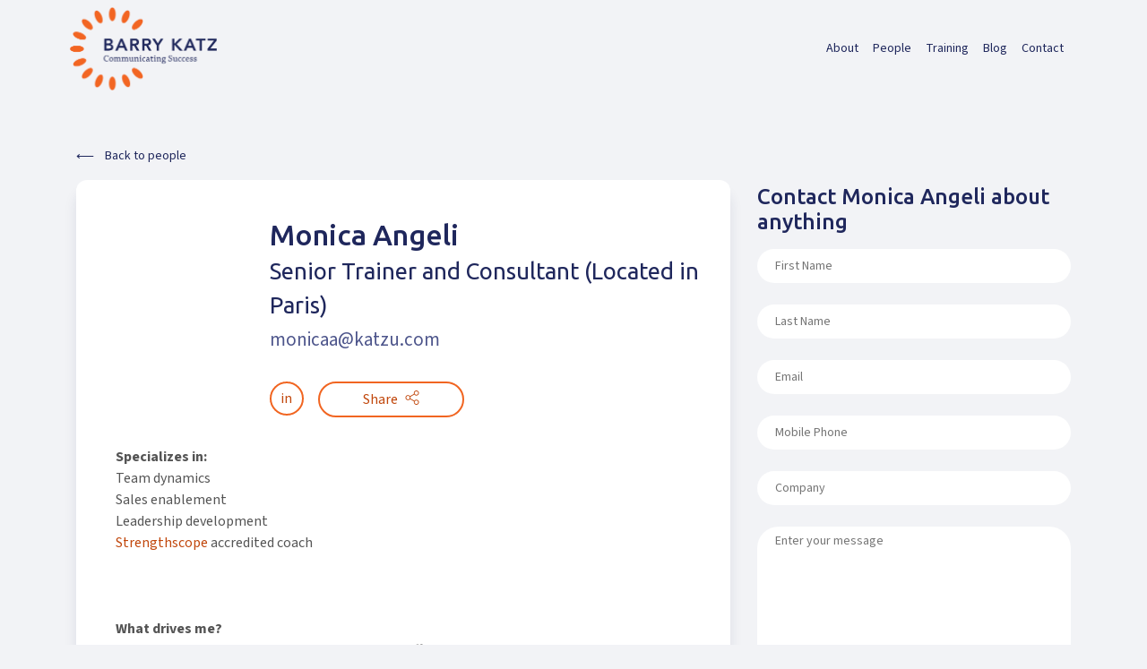

--- FILE ---
content_type: text/html; charset=UTF-8
request_url: https://katzu.com/trainers/monica-angeli/
body_size: 19752
content:
<!doctype html><html lang="en-US"><head><script data-no-optimize="1">var litespeed_docref=sessionStorage.getItem("litespeed_docref");litespeed_docref&&(Object.defineProperty(document,"referrer",{get:function(){return litespeed_docref}}),sessionStorage.removeItem("litespeed_docref"));</script> <meta charset="UTF-8"><meta name="viewport" content="width=device-width, initial-scale=1"><link rel="profile" href="https://gmpg.org/xfn/11"><style type="text/css">div[id^="wpcf7-f8583"] button.cf7mls_next {   }div[id^="wpcf7-f8583"] button.cf7mls_back {   }div[id^="wpcf7-f8019"] button.cf7mls_next {   }div[id^="wpcf7-f8019"] button.cf7mls_back {   }div[id^="wpcf7-f7295"] button.cf7mls_next {   }div[id^="wpcf7-f7295"] button.cf7mls_back {   }div[id^="wpcf7-f5177"] button.cf7mls_next {   }div[id^="wpcf7-f5177"] button.cf7mls_back {   }div[id^="wpcf7-f5166"] button.cf7mls_next {   }div[id^="wpcf7-f5166"] button.cf7mls_back {   }div[id^="wpcf7-f4910"] button.cf7mls_next {   }div[id^="wpcf7-f4910"] button.cf7mls_back {   }div[id^="wpcf7-f3495"] button.cf7mls_next {   }div[id^="wpcf7-f3495"] button.cf7mls_back {   }div[id^="wpcf7-f3144"] button.cf7mls_next {   }div[id^="wpcf7-f3144"] button.cf7mls_back {   }div[id^="wpcf7-f2190"] button.cf7mls_next {   }div[id^="wpcf7-f2190"] button.cf7mls_back {   }div[id^="wpcf7-f2108"] button.cf7mls_next {   }div[id^="wpcf7-f2108"] button.cf7mls_back {   }div[id^="wpcf7-f2096"] button.cf7mls_next {   }div[id^="wpcf7-f2096"] button.cf7mls_back {   }div[id^="wpcf7-f1533"] button.cf7mls_next {   }div[id^="wpcf7-f1533"] button.cf7mls_back {   }div[id^="wpcf7-f1414"] button.cf7mls_next {   }div[id^="wpcf7-f1414"] button.cf7mls_back {   }div[id^="wpcf7-f953"] button.cf7mls_next {   }div[id^="wpcf7-f953"] button.cf7mls_back {   }div[id^="wpcf7-f607"] button.cf7mls_next {   }div[id^="wpcf7-f607"] button.cf7mls_back {   }div[id^="wpcf7-f309"] button.cf7mls_next {   }div[id^="wpcf7-f309"] button.cf7mls_back {   }div[id^="wpcf7-f257"] button.cf7mls_next {   }div[id^="wpcf7-f257"] button.cf7mls_back {   }div[id^="wpcf7-f16"] button.cf7mls_next {   }div[id^="wpcf7-f16"] button.cf7mls_back {   }div[id^="wpcf7-f15"] button.cf7mls_next {   }div[id^="wpcf7-f15"] button.cf7mls_back {   }div[id^="wpcf7-f5"] button.cf7mls_next {   }div[id^="wpcf7-f5"] button.cf7mls_back {   }</style><meta name='robots' content='index, follow, max-image-preview:large, max-snippet:-1, max-video-preview:-1' /><title>Monica Angeli - Barry Katz</title><link rel="canonical" href="https://katzu.com/trainers/monica-angeli/" /><meta property="og:locale" content="en_US" /><meta property="og:type" content="article" /><meta property="og:title" content="Monica Angeli - Barry Katz" /><meta property="og:description" content="Specializes in:Team dynamicsSales enablement Leadership developmentStrengthscope accredited coach &nbsp;What drives me?I enjoy collaborating and communicating with different people working towards a common purpose. I love unlocking “Aha!” moments for teams and enabling them to discover a simpler and more enjoyable way of achieving their goals. I thrive on adapting and connecting to an audience or [&hellip;]" /><meta property="og:url" content="https://katzu.com/trainers/monica-angeli/" /><meta property="og:site_name" content="Barry Katz" /><meta property="article:modified_time" content="2024-03-12T12:49:58+00:00" /><meta property="og:image" content="https://katzu.com/wp-content/uploads/2023/03/monica.png" /><meta property="og:image:width" content="300" /><meta property="og:image:height" content="300" /><meta property="og:image:type" content="image/png" /><meta name="twitter:card" content="summary_large_image" /><meta name="twitter:label1" content="Est. reading time" /><meta name="twitter:data1" content="1 minute" /> <script type="application/ld+json" class="yoast-schema-graph">{"@context":"https://schema.org","@graph":[{"@type":"WebPage","@id":"https://katzu.com/trainers/monica-angeli/","url":"https://katzu.com/trainers/monica-angeli/","name":"Monica Angeli - Barry Katz","isPartOf":{"@id":"https://katzu.com/#website"},"primaryImageOfPage":{"@id":"https://katzu.com/trainers/monica-angeli/#primaryimage"},"image":{"@id":"https://katzu.com/trainers/monica-angeli/#primaryimage"},"thumbnailUrl":"https://katzu.com/wp-content/uploads/2023/03/monica.png","datePublished":"2023-03-01T10:48:55+00:00","dateModified":"2024-03-12T12:49:58+00:00","breadcrumb":{"@id":"https://katzu.com/trainers/monica-angeli/#breadcrumb"},"inLanguage":"en-US","potentialAction":[{"@type":"ReadAction","target":["https://katzu.com/trainers/monica-angeli/"]}]},{"@type":"ImageObject","inLanguage":"en-US","@id":"https://katzu.com/trainers/monica-angeli/#primaryimage","url":"https://katzu.com/wp-content/uploads/2023/03/monica.png","contentUrl":"https://katzu.com/wp-content/uploads/2023/03/monica.png","width":300,"height":300},{"@type":"BreadcrumbList","@id":"https://katzu.com/trainers/monica-angeli/#breadcrumb","itemListElement":[{"@type":"ListItem","position":1,"name":"Home","item":"https://katzu.com/"},{"@type":"ListItem","position":2,"name":"Monica Angeli"}]},{"@type":"WebSite","@id":"https://katzu.com/#website","url":"https://katzu.com/","name":"Barry Katz","description":"It&#039;s all about people.","publisher":{"@id":"https://katzu.com/#organization"},"potentialAction":[{"@type":"SearchAction","target":{"@type":"EntryPoint","urlTemplate":"https://katzu.com/?s={search_term_string}"},"query-input":{"@type":"PropertyValueSpecification","valueRequired":true,"valueName":"search_term_string"}}],"inLanguage":"en-US"},{"@type":"Organization","@id":"https://katzu.com/#organization","name":"Barry Katz","url":"https://katzu.com/","logo":{"@type":"ImageObject","inLanguage":"en-US","@id":"https://katzu.com/#/schema/logo/image/","url":"https://katzu.com/wp-content/uploads/2022/11/ktaz-logo.png","contentUrl":"https://katzu.com/wp-content/uploads/2022/11/ktaz-logo.png","width":332,"height":189,"caption":"Barry Katz"},"image":{"@id":"https://katzu.com/#/schema/logo/image/"}}]}</script> <link rel='dns-prefetch' href='//cdn.elementor.com' /><link rel='dns-prefetch' href='//code.jquery.com' /><link rel="alternate" type="application/rss+xml" title="Barry Katz &raquo; Feed" href="https://katzu.com/feed/" /><link rel="alternate" type="application/rss+xml" title="Barry Katz &raquo; Comments Feed" href="https://katzu.com/comments/feed/" /><link rel="alternate" title="oEmbed (JSON)" type="application/json+oembed" href="https://katzu.com/wp-json/oembed/1.0/embed?url=https%3A%2F%2Fkatzu.com%2Ftrainers%2Fmonica-angeli%2F" /><link rel="alternate" title="oEmbed (XML)" type="text/xml+oembed" href="https://katzu.com/wp-json/oembed/1.0/embed?url=https%3A%2F%2Fkatzu.com%2Ftrainers%2Fmonica-angeli%2F&#038;format=xml" /><style>.lazyload,
			.lazyloading {
				max-width: 100%;
			}</style><style id='wp-img-auto-sizes-contain-inline-css' type='text/css'>img:is([sizes=auto i],[sizes^="auto," i]){contain-intrinsic-size:3000px 1500px}
/*# sourceURL=wp-img-auto-sizes-contain-inline-css */</style><link data-optimized="2" rel="stylesheet" href="https://katzu.com/wp-content/litespeed/css/8f029b8bc4caf6d13c41f3df195d15c0.css?ver=481e3" /><style id='global-styles-inline-css' type='text/css'>:root{--wp--preset--aspect-ratio--square: 1;--wp--preset--aspect-ratio--4-3: 4/3;--wp--preset--aspect-ratio--3-4: 3/4;--wp--preset--aspect-ratio--3-2: 3/2;--wp--preset--aspect-ratio--2-3: 2/3;--wp--preset--aspect-ratio--16-9: 16/9;--wp--preset--aspect-ratio--9-16: 9/16;--wp--preset--color--black: #000000;--wp--preset--color--cyan-bluish-gray: #abb8c3;--wp--preset--color--white: #ffffff;--wp--preset--color--pale-pink: #f78da7;--wp--preset--color--vivid-red: #cf2e2e;--wp--preset--color--luminous-vivid-orange: #ff6900;--wp--preset--color--luminous-vivid-amber: #fcb900;--wp--preset--color--light-green-cyan: #7bdcb5;--wp--preset--color--vivid-green-cyan: #00d084;--wp--preset--color--pale-cyan-blue: #8ed1fc;--wp--preset--color--vivid-cyan-blue: #0693e3;--wp--preset--color--vivid-purple: #9b51e0;--wp--preset--gradient--vivid-cyan-blue-to-vivid-purple: linear-gradient(135deg,rgb(6,147,227) 0%,rgb(155,81,224) 100%);--wp--preset--gradient--light-green-cyan-to-vivid-green-cyan: linear-gradient(135deg,rgb(122,220,180) 0%,rgb(0,208,130) 100%);--wp--preset--gradient--luminous-vivid-amber-to-luminous-vivid-orange: linear-gradient(135deg,rgb(252,185,0) 0%,rgb(255,105,0) 100%);--wp--preset--gradient--luminous-vivid-orange-to-vivid-red: linear-gradient(135deg,rgb(255,105,0) 0%,rgb(207,46,46) 100%);--wp--preset--gradient--very-light-gray-to-cyan-bluish-gray: linear-gradient(135deg,rgb(238,238,238) 0%,rgb(169,184,195) 100%);--wp--preset--gradient--cool-to-warm-spectrum: linear-gradient(135deg,rgb(74,234,220) 0%,rgb(151,120,209) 20%,rgb(207,42,186) 40%,rgb(238,44,130) 60%,rgb(251,105,98) 80%,rgb(254,248,76) 100%);--wp--preset--gradient--blush-light-purple: linear-gradient(135deg,rgb(255,206,236) 0%,rgb(152,150,240) 100%);--wp--preset--gradient--blush-bordeaux: linear-gradient(135deg,rgb(254,205,165) 0%,rgb(254,45,45) 50%,rgb(107,0,62) 100%);--wp--preset--gradient--luminous-dusk: linear-gradient(135deg,rgb(255,203,112) 0%,rgb(199,81,192) 50%,rgb(65,88,208) 100%);--wp--preset--gradient--pale-ocean: linear-gradient(135deg,rgb(255,245,203) 0%,rgb(182,227,212) 50%,rgb(51,167,181) 100%);--wp--preset--gradient--electric-grass: linear-gradient(135deg,rgb(202,248,128) 0%,rgb(113,206,126) 100%);--wp--preset--gradient--midnight: linear-gradient(135deg,rgb(2,3,129) 0%,rgb(40,116,252) 100%);--wp--preset--font-size--small: 13px;--wp--preset--font-size--medium: 20px;--wp--preset--font-size--large: 36px;--wp--preset--font-size--x-large: 42px;--wp--preset--spacing--20: 0.44rem;--wp--preset--spacing--30: 0.67rem;--wp--preset--spacing--40: 1rem;--wp--preset--spacing--50: 1.5rem;--wp--preset--spacing--60: 2.25rem;--wp--preset--spacing--70: 3.38rem;--wp--preset--spacing--80: 5.06rem;--wp--preset--shadow--natural: 6px 6px 9px rgba(0, 0, 0, 0.2);--wp--preset--shadow--deep: 12px 12px 50px rgba(0, 0, 0, 0.4);--wp--preset--shadow--sharp: 6px 6px 0px rgba(0, 0, 0, 0.2);--wp--preset--shadow--outlined: 6px 6px 0px -3px rgb(255, 255, 255), 6px 6px rgb(0, 0, 0);--wp--preset--shadow--crisp: 6px 6px 0px rgb(0, 0, 0);}:where(.is-layout-flex){gap: 0.5em;}:where(.is-layout-grid){gap: 0.5em;}body .is-layout-flex{display: flex;}.is-layout-flex{flex-wrap: wrap;align-items: center;}.is-layout-flex > :is(*, div){margin: 0;}body .is-layout-grid{display: grid;}.is-layout-grid > :is(*, div){margin: 0;}:where(.wp-block-columns.is-layout-flex){gap: 2em;}:where(.wp-block-columns.is-layout-grid){gap: 2em;}:where(.wp-block-post-template.is-layout-flex){gap: 1.25em;}:where(.wp-block-post-template.is-layout-grid){gap: 1.25em;}.has-black-color{color: var(--wp--preset--color--black) !important;}.has-cyan-bluish-gray-color{color: var(--wp--preset--color--cyan-bluish-gray) !important;}.has-white-color{color: var(--wp--preset--color--white) !important;}.has-pale-pink-color{color: var(--wp--preset--color--pale-pink) !important;}.has-vivid-red-color{color: var(--wp--preset--color--vivid-red) !important;}.has-luminous-vivid-orange-color{color: var(--wp--preset--color--luminous-vivid-orange) !important;}.has-luminous-vivid-amber-color{color: var(--wp--preset--color--luminous-vivid-amber) !important;}.has-light-green-cyan-color{color: var(--wp--preset--color--light-green-cyan) !important;}.has-vivid-green-cyan-color{color: var(--wp--preset--color--vivid-green-cyan) !important;}.has-pale-cyan-blue-color{color: var(--wp--preset--color--pale-cyan-blue) !important;}.has-vivid-cyan-blue-color{color: var(--wp--preset--color--vivid-cyan-blue) !important;}.has-vivid-purple-color{color: var(--wp--preset--color--vivid-purple) !important;}.has-black-background-color{background-color: var(--wp--preset--color--black) !important;}.has-cyan-bluish-gray-background-color{background-color: var(--wp--preset--color--cyan-bluish-gray) !important;}.has-white-background-color{background-color: var(--wp--preset--color--white) !important;}.has-pale-pink-background-color{background-color: var(--wp--preset--color--pale-pink) !important;}.has-vivid-red-background-color{background-color: var(--wp--preset--color--vivid-red) !important;}.has-luminous-vivid-orange-background-color{background-color: var(--wp--preset--color--luminous-vivid-orange) !important;}.has-luminous-vivid-amber-background-color{background-color: var(--wp--preset--color--luminous-vivid-amber) !important;}.has-light-green-cyan-background-color{background-color: var(--wp--preset--color--light-green-cyan) !important;}.has-vivid-green-cyan-background-color{background-color: var(--wp--preset--color--vivid-green-cyan) !important;}.has-pale-cyan-blue-background-color{background-color: var(--wp--preset--color--pale-cyan-blue) !important;}.has-vivid-cyan-blue-background-color{background-color: var(--wp--preset--color--vivid-cyan-blue) !important;}.has-vivid-purple-background-color{background-color: var(--wp--preset--color--vivid-purple) !important;}.has-black-border-color{border-color: var(--wp--preset--color--black) !important;}.has-cyan-bluish-gray-border-color{border-color: var(--wp--preset--color--cyan-bluish-gray) !important;}.has-white-border-color{border-color: var(--wp--preset--color--white) !important;}.has-pale-pink-border-color{border-color: var(--wp--preset--color--pale-pink) !important;}.has-vivid-red-border-color{border-color: var(--wp--preset--color--vivid-red) !important;}.has-luminous-vivid-orange-border-color{border-color: var(--wp--preset--color--luminous-vivid-orange) !important;}.has-luminous-vivid-amber-border-color{border-color: var(--wp--preset--color--luminous-vivid-amber) !important;}.has-light-green-cyan-border-color{border-color: var(--wp--preset--color--light-green-cyan) !important;}.has-vivid-green-cyan-border-color{border-color: var(--wp--preset--color--vivid-green-cyan) !important;}.has-pale-cyan-blue-border-color{border-color: var(--wp--preset--color--pale-cyan-blue) !important;}.has-vivid-cyan-blue-border-color{border-color: var(--wp--preset--color--vivid-cyan-blue) !important;}.has-vivid-purple-border-color{border-color: var(--wp--preset--color--vivid-purple) !important;}.has-vivid-cyan-blue-to-vivid-purple-gradient-background{background: var(--wp--preset--gradient--vivid-cyan-blue-to-vivid-purple) !important;}.has-light-green-cyan-to-vivid-green-cyan-gradient-background{background: var(--wp--preset--gradient--light-green-cyan-to-vivid-green-cyan) !important;}.has-luminous-vivid-amber-to-luminous-vivid-orange-gradient-background{background: var(--wp--preset--gradient--luminous-vivid-amber-to-luminous-vivid-orange) !important;}.has-luminous-vivid-orange-to-vivid-red-gradient-background{background: var(--wp--preset--gradient--luminous-vivid-orange-to-vivid-red) !important;}.has-very-light-gray-to-cyan-bluish-gray-gradient-background{background: var(--wp--preset--gradient--very-light-gray-to-cyan-bluish-gray) !important;}.has-cool-to-warm-spectrum-gradient-background{background: var(--wp--preset--gradient--cool-to-warm-spectrum) !important;}.has-blush-light-purple-gradient-background{background: var(--wp--preset--gradient--blush-light-purple) !important;}.has-blush-bordeaux-gradient-background{background: var(--wp--preset--gradient--blush-bordeaux) !important;}.has-luminous-dusk-gradient-background{background: var(--wp--preset--gradient--luminous-dusk) !important;}.has-pale-ocean-gradient-background{background: var(--wp--preset--gradient--pale-ocean) !important;}.has-electric-grass-gradient-background{background: var(--wp--preset--gradient--electric-grass) !important;}.has-midnight-gradient-background{background: var(--wp--preset--gradient--midnight) !important;}.has-small-font-size{font-size: var(--wp--preset--font-size--small) !important;}.has-medium-font-size{font-size: var(--wp--preset--font-size--medium) !important;}.has-large-font-size{font-size: var(--wp--preset--font-size--large) !important;}.has-x-large-font-size{font-size: var(--wp--preset--font-size--x-large) !important;}
/*# sourceURL=global-styles-inline-css */</style><style id='classic-theme-styles-inline-css' type='text/css'>/*! This file is auto-generated */
.wp-block-button__link{color:#fff;background-color:#32373c;border-radius:9999px;box-shadow:none;text-decoration:none;padding:calc(.667em + 2px) calc(1.333em + 2px);font-size:1.125em}.wp-block-file__button{background:#32373c;color:#fff;text-decoration:none}
/*# sourceURL=/wp-includes/css/classic-themes.min.css */</style> <script type="litespeed/javascript" data-src="//code.jquery.com/jquery-3.3.1.min.js?ver=20151215" id="jquery-js"></script> <script id="cookie-law-info-js-extra" type="litespeed/javascript">var Cli_Data={"nn_cookie_ids":["PREF","_ga_*","_ga","_lscache_vary","YSC","VISITOR_INFO1_LIVE","VISITOR_PRIVACY_METADATA","rc::c","rc::a","cookielawinfo-checkbox-others","cookielawinfo-checkbox-performance","cookielawinfo-checkbox-analytics","cookielawinfo-checkbox-advertisement","cookielawinfo-checkbox-functional","cookielawinfo-checkbox-necessary","CookieLawInfoConsent"],"cookielist":[],"non_necessary_cookies":{"necessary":["CookieLawInfoConsent","rc::a","rc::c"],"functional":["_lscache_vary"],"analytics":["_ga_*","_ga"],"advertisement":["PREF","YSC","VISITOR_INFO1_LIVE","VISITOR_PRIVACY_METADATA"]},"ccpaEnabled":"","ccpaRegionBased":"","ccpaBarEnabled":"","strictlyEnabled":["necessary","obligatoire"],"ccpaType":"gdpr","js_blocking":"","custom_integration":"","triggerDomRefresh":"","secure_cookies":""};var cli_cookiebar_settings={"animate_speed_hide":"500","animate_speed_show":"500","background":"#FFF","border":"#b1a6a6c2","border_on":"","button_1_button_colour":"#000","button_1_button_hover":"#000000","button_1_link_colour":"#fff","button_1_as_button":"1","button_1_new_win":"","button_2_button_colour":"#333","button_2_button_hover":"#292929","button_2_link_colour":"#444","button_2_as_button":"","button_2_hidebar":"","button_3_button_colour":"#000","button_3_button_hover":"#000000","button_3_link_colour":"#fff","button_3_as_button":"1","button_3_new_win":"","button_4_button_colour":"#000","button_4_button_hover":"#000000","button_4_link_colour":"#4a8417","button_4_as_button":"","button_7_button_colour":"#4a8417","button_7_button_hover":"#3b6a12","button_7_link_colour":"#fff","button_7_as_button":"1","button_7_new_win":"","font_family":"inherit","header_fix":"","notify_animate_hide":"1","notify_animate_show":"","notify_div_id":"#cookie-law-info-bar","notify_position_horizontal":"right","notify_position_vertical":"bottom","scroll_close":"","scroll_close_reload":"","accept_close_reload":"","reject_close_reload":"","showagain_tab":"1","showagain_background":"#fff","showagain_border":"#000","showagain_div_id":"#cookie-law-info-again","showagain_x_position":"100px","text":"#000","show_once_yn":"","show_once":"10000","logging_on":"","as_popup":"","popup_overlay":"1","bar_heading_text":"","cookie_bar_as":"banner","popup_showagain_position":"bottom-right","widget_position":"left"};var log_object={"ajax_url":"https://katzu.com/wp-admin/admin-ajax.php"}</script> <link rel="https://api.w.org/" href="https://katzu.com/wp-json/" /><link rel="alternate" title="JSON" type="application/json" href="https://katzu.com/wp-json/wp/v2/trainers/4124" /><link rel="EditURI" type="application/rsd+xml" title="RSD" href="https://katzu.com/xmlrpc.php?rsd" /><link rel="stylesheet" href="?ver=1635675578" type="text/css" media="screen" /><meta name="generator" content="WordPress 6.9" /><link rel='shortlink' href='https://katzu.com/?p=4124' /> <script type="litespeed/javascript">document.documentElement.className=document.documentElement.className.replace('no-js','js')</script> <style>.no-js img.lazyload {
				display: none;
			}

			figure.wp-block-image img.lazyloading {
				min-width: 150px;
			}

			.lazyload,
			.lazyloading {
				--smush-placeholder-width: 100px;
				--smush-placeholder-aspect-ratio: 1/1;
				width: var(--smush-image-width, var(--smush-placeholder-width)) !important;
				aspect-ratio: var(--smush-image-aspect-ratio, var(--smush-placeholder-aspect-ratio)) !important;
			}

						.lazyload, .lazyloading {
				opacity: 0;
			}

			.lazyloaded {
				opacity: 1;
				transition: opacity 400ms;
				transition-delay: 0ms;
			}</style><style type="text/css">.site-title,
			.site-description {
				position: absolute;
				clip: rect(1px, 1px, 1px, 1px);
			}</style><link rel="icon" href="https://katzu.com/wp-content/uploads/2019/11/cropped-Barry-Katz-logo2@2x-32x32.png" sizes="32x32" /><link rel="icon" href="https://katzu.com/wp-content/uploads/2019/11/cropped-Barry-Katz-logo2@2x-192x192.png" sizes="192x192" /><link rel="apple-touch-icon" href="https://katzu.com/wp-content/uploads/2019/11/cropped-Barry-Katz-logo2@2x-180x180.png" /><meta name="msapplication-TileImage" content="https://katzu.com/wp-content/uploads/2019/11/cropped-Barry-Katz-logo2@2x-270x270.png" /><style type="text/css" id="wp-custom-css">.is_flow img{
	max-width:120px;
}
.languages-switcher{
	display:none!important;
}
.site-footer {
    padding-bottom: 45px;
}
.lp .headline{
	font-weight:bold;
}
.lp .headline span{
	color:#f16521;
}
.lp .headline h2{
	font-size:3rem;
}
.vcard-text {
    margin-top: 1rem;
}
.vcard-image .post-thumbnail {
    overflow: visible;
    height: auto;
    padding: 0;
}
.vcard-image .post-thumbnail img {
    position: relative;
}
.card .post-thumbnail img{
	max-height:100vh;
}


.testimonial-slider{
border-bottom:0;	
}
.home .full_video_cta{
	background-color:transparent;
	padding:0;
}
.home .full_video_cta .container{
	max-width:780px;
}
.page-id-2180 .lp_form form > p{flex: 0 0 100%;
max-width: 100%;
text-align: center;}

#full_form .wpcf7-spinner{
	position:absolute;
}
.diagonal_text{
	max-width:800px;
}
.diagonal_text .diagonal_list::before, .diagonal_text .diagonal_list::after{
	display:none;
}
.single ul, .single ol{margin:0}
.dates_and_places .event_list li{
	text-align:center;
}
.single-courses ul {
  margin: 0 0 1.5em 3em;
}
html {
  scroll-padding-top: 4rem;
}
.btn.btn-filter{
	border:1px solid #f16521;
}
.carouselPromote_wrapper{
	margin:0;
}
.postid-5798 .card .post-thumbnail img{
	left: 50%;
  width: auto;
  height: 100%;
  margin: auto;
  transform: translateX(-50%);
}
.page-id-6300 .hero .headline h2{
	color:rgb(241, 101, 33)
}
.blue_box{
	color:rgb(31, 39, 92)
}
.postid-4273 .card-text ul {
	list-style:initial;
	margin-left:1rem;
}
.postid-4273 .card-text ul li::before{
	display:none;
}
@media screen and (max-width: 780px){
.page-template-page-multiStep{
	.cf7mls-btns{ 
	position: fixed;
  width: 95%;
  bottom: 0;
  z-index: 10000000000000;
  min-height: auto!important;
  background: white;		
}
	.cf7mls-btns .cf7mls_next.action-button, .cf7mls-btns .cf7mls_back.action-button {
  margin: 5px 0px;
	}
}
}

.lp_sessions-session .card-title a:visited{
	color:inherit!important;
}
.lp_sessions-session .card-title a:visited:hover{
	color:#f16521!important;
}
.lp_big_text {
  font-style: initial;
  font-size: 20px;
}</style> <script type="litespeed/javascript" data-src="https://www.googletagmanager.com/gtag/js?id=G-EM3WWX1VY0"></script> <script type="litespeed/javascript">window.dataLayer=window.dataLayer||[];function gtag(){dataLayer.push(arguments)}
gtag('js',new Date());gtag('config','G-EM3WWX1VY0')</script> </head><body class="wp-singular trainers-template-default single single-trainers postid-4124 wp-custom-logo wp-theme-katz ally-default"><div id="page" class="site ">
<a class="skip-link screen-reader-text" href="#content">Skip to content</a><div class="scroll-container"><div class="scroll-container-inner txt_ltr"><header id="masthead" class="site-header is-sticky"><div class="container"><div class="row align-items-center"><div class="col site-branding">
<a href="https://katzu.com/" class="custom-logo no_lazy aa -link" rel="home"><img data-lazyloaded="1" src="[data-uri]" width="332" height="189" data-src="https://katzu.com/wp-content/uploads/2022/11/ktaz-logo.png" class="custom-logo no_lazy aa " alt="Barry Katz" decoding="async" fetchpriority="high" data-srcset="https://katzu.com/wp-content/uploads/2022/11/ktaz-logo.png 332w, https://katzu.com/wp-content/uploads/2022/11/ktaz-logo-300x171.png 300w" data-sizes="(max-width: 332px) 100vw, 332px" /></a><p class="site-title"><a href="https://katzu.com/" rel="home">Barry Katz</a></p></div><p class="site-description">It&#039;s all about people.</p><nav id="site-navigation" class="col main-navigation">
<button class="menu-toggle hamburger hamburger--squeeze" type="button" aria-label="Menu" aria-controls="primary-menu" aria-expanded="false">
<span class="hamburger-box">
<span class="hamburger-inner"></span>
</span>
</button><div class="menu-main-container"><ul id="primary-menu" class="menu"><li id="menu-item-164" class="menu-item menu-item-type-post_type menu-item-object-page menu-item-164"><a href="https://katzu.com/about/">About</a></li><li id="menu-item-311" class="menu-item menu-item-type-custom menu-item-object-custom menu-item-311"><a href="/staging/about/#trainer-grid">People</a></li><li id="menu-item-163" class="menu-item menu-item-type-post_type_archive menu-item-object-courses menu-item-163"><a href="https://katzu.com/training/">Training</a></li><li id="menu-item-1304" class="menu-item menu-item-type-post_type menu-item-object-page current_page_parent menu-item-1304"><a href="https://katzu.com/blog/">Blog</a></li><li id="menu-item-166" class="menu-item menu-item-type-post_type menu-item-object-page menu-item-166"><a href="https://katzu.com/contact/">Contact</a></li></ul></div><ul class="languages-switcher"></ul></nav></div></div></header></div></div><div id="content" class="site-content"><div id="primary" class="content-area"><main id="main" class="site-main container"><div class="row"><div class="col">
<a href="https://katzu.com/about/#trainer-grid" class="back-link">Back to people</a></div></div><div class="row"><div class="col col-sm-8 "><article id="post-4124" class="card post-4124 trainers type-trainers status-publish has-post-thumbnail hentry"><div class="card-body"><div class="vcard"><div class="vcard-image"><div class="post-thumbnail">
<img width="300" height="300" data-src="https://katzu.com/wp-content/uploads/2023/03/monica.png" class="attachment-post-thumbnail size-post-thumbnail wp-post-image lazyload" alt="Monica Angeli" decoding="async" data-srcset="https://katzu.com/wp-content/uploads/2023/03/monica.png 300w, https://katzu.com/wp-content/uploads/2023/03/monica-150x150.png 150w" data-sizes="(max-width: 300px) 100vw, 300px" src="[data-uri]" style="--smush-placeholder-width: 300px; --smush-placeholder-aspect-ratio: 300/300;" /></div></div><div class="vcard-text"><div><h1>Monica Angeli <small><br>Senior Trainer and Consultant (Located in Paris)</small></h1><p>monicaa@katzu.com</p></div><div class="d-flex">
<a class="btn btn-transparent lk" href="https://www.linkedin.com/in/monica-angeli-97b893/">in</a><div class="share-post"><div class="shared-social">
<button data-container="body" data-toggle="popover" data-placement="top" type="button" data-html="true" class="btn btn-md btn-transparent">Share <svg version="1.1" id="Capa_1" xmlns="http://www.w3.org/2000/svg" xmlns:xlink="http://www.w3.org/1999/xlink" x="0px" y="0px" viewBox="0 0 481.6 481.6">
<path fill="currentColor" d="M381.6,309.4c-27.7,0-52.4,13.2-68.2,33.6l-132.3-73.9c3.1-8.9,4.8-18.5,4.8-28.4c0-10-1.7-19.5-4.9-28.5l132.2-73.8 c15.7,20.5,40.5,33.8,68.3,33.8c47.4,0,86.1-38.6,86.1-86.1S429,0,381.5,0s-86.1,38.6-86.1,86.1c0,10,1.7,19.6,4.9,28.5 l-132.1,73.8c-15.7-20.6-40.5-33.8-68.3-33.8c-47.4,0-86.1,38.6-86.1,86.1s38.7,86.1,86.2,86.1c27.8,0,52.6-13.3,68.4-33.9 l132.2,73.9c-3.2,9-5,18.7-5,28.7c0,47.4,38.6,86.1,86.1,86.1s86.1-38.6,86.1-86.1S429.1,309.4,381.6,309.4z M381.6,27.1 c32.6,0,59.1,26.5,59.1,59.1s-26.5,59.1-59.1,59.1s-59.1-26.5-59.1-59.1S349.1,27.1,381.6,27.1z M100,299.8 c-32.6,0-59.1-26.5-59.1-59.1s26.5-59.1,59.1-59.1s59.1,26.5,59.1,59.1S132.5,299.8,100,299.8z M381.6,454.5 c-32.6,0-59.1-26.5-59.1-59.1c0-32.6,26.5-59.1,59.1-59.1s59.1,26.5,59.1,59.1C440.7,428,414.2,454.5,381.6,454.5z"/>
</svg>
</button><div id="popover-content" class="d-none"><div class="share-social-links">
<a class="shared-link shared-facebook" data-network="facebook" href="https://www.facebook.com/sharer/sharer.php?u=https://katzu.com/trainers/monica-angeli/" target="_blank"> <span class="visually-hidden">Share this article on facebook</span>
<img data-lazyloaded="1" src="[data-uri]" data-src="https://katzu.com/wp-content/themes/katz/assets/img/fb.svg" alt="facebook logo icon">
</a>
<a class="shared-link shared-twitter" data-network="twitter" href="https://twitter.com/intent/tweet?text=Monica%20Angeli&amp;url=https://katzu.com/trainers/monica-angeli/" target="_blank"><span class="visually-hidden">Share this article on X</span>
<img data-lazyloaded="1" src="[data-uri]" data-src="https://katzu.com/wp-content/themes/katz/assets/img/tw.svg" alt="Twitter logo icon">
</a>
<a class="shared-link shared-linkedIn" data-network="linkedin" href="https://www.linkedin.com/shareArticle?mini=true&url=https://katzu.com/trainers/monica-angeli/&title=Monica%20Angeli&summary=Specializes%20in:Team%20dynamicsSales%20enablement%20Leadership%20developmentStrengthscope%20accredited%20coach%20&nbsp;What%20drives%20me?I%20enjoy%20collaborating%20and%20communicating%20with%20different%20people%20working%20towards%20a%20common%20purpose.%20I%20love%20unlocking%20“Aha!”%20moments%20for%20teams%20and%20enabling%20them%20to%20discover%20a%20simpler%20and%20more%20enjoyable%20way%20of%20achieving%20their%20goals.%20I%20thrive%20on%20adapting%20and%20connecting%20to%20an%20audience%20or%20[&hellip;]&source=https://katzu.com" target="_blank"><span class="visually-hidden">Share this article on LinkedIn</span>
<img data-lazyloaded="1" src="[data-uri]" data-src="https://katzu.com/wp-content/themes/katz/assets/img/lk.svg" alt="LinkedIn logo icon">
</a>
<a href="https://katzu.com/trainers/monica-angeli/" class="shared-link copy-link" ><span class="visually-hidden">Copy this article URL</span><img data-lazyloaded="1" src="[data-uri]" data-src="https://katzu.com/wp-content/themes/katz/assets/img/link.svg" alt="copy link icon"></a></div></div></div></div></div></div></div><div class="card-text"><blockquote class="wp-block-quote is-layout-flow wp-block-quote-is-layout-flow"><p><strong>Specializes in:</strong><br>Team dynamics<br>Sales enablement <br>Leadership development<br><a href="https://www.strengthscope.com/">Strengthscope</a> accredited coach</p><p><br>&nbsp;<br><strong>What drives me?</strong><br>I enjoy collaborating and communicating with different people working towards a common purpose. I love unlocking “Aha!” moments for teams and enabling them to discover a simpler and more enjoyable way of achieving their goals. I thrive on adapting and connecting to an audience or individuals which uncovers a far richer path to human interaction.<br>&nbsp;<br><strong>Experience Summary:</strong><br>Mónica has more than twenty years of experience in the tech&nbsp;industry, holding sales and HR leadership positions in leading companies such as Oracle, Google,&nbsp;Criteo and Tiktok. She specializes in helping teams thrive in hypergrowth environments through the facilitation of hands-on workshops for individuals to C levels.&nbsp;</p><p></p></blockquote></div><footer class="entry-footer"></footer></div></article></div><div class="col col-sm-4 "><h3>Contact Monica Angeli about anything</h3><div class="wpcf7 no-js" id="wpcf7-f15-p4124-o1" lang="en-US" dir="ltr" data-wpcf7-id="15"><div class="screen-reader-response"><p role="status" aria-live="polite" aria-atomic="true"></p><ul></ul></div><form action="/trainers/monica-angeli/#wpcf7-f15-p4124-o1" method="post" class="wpcf7-form init aa6f7f0afba3 cmatic-conn cmatic-aud-2 cmatic-mapd0-0 cmatic-v0973 cmatic-sent-0 cmatic-total-711 cf7mls-no-scroll cf7mls-no-moving-animation" aria-label="Contact form" novalidate="novalidate" data-status="init"><div style="display: none;">
<input type="hidden" name="_wpcf7" value="15" />
<input type="hidden" name="_wpcf7_version" value="6.0.5" />
<input type="hidden" name="_wpcf7_locale" value="en_US" />
<input type="hidden" name="_wpcf7_unit_tag" value="wpcf7-f15-p4124-o1" />
<input type="hidden" name="_wpcf7_container_post" value="4124" />
<input type="hidden" name="_wpcf7_posted_data_hash" value="" />
<input type="hidden" name="_wpcf7dtx_version" value="5.0.4" />
<input type="hidden" name="_wpcf7_recaptcha_response" value="" /></div><div class="form-group"><p><label class="visually-hidden" for="first_name">First Name</label><span class="wpcf7-form-control-wrap" data-name="first_name"><input size="40" maxlength="400" class="wpcf7-form-control wpcf7-text wpcf7-validates-as-required" aria-required="true" aria-invalid="false" placeholder="First Name" value="" type="text" name="first_name" /></span></p></div><div class="form-group"><p><label class="visually-hidden" for="last_name">Last Name</label><span class="wpcf7-form-control-wrap" data-name="last_name"><input size="40" maxlength="400" class="wpcf7-form-control wpcf7-text wpcf7-validates-as-required" aria-required="true" aria-invalid="false" placeholder="Last Name" value="" type="text" name="last_name" /></span></p></div><div class="form-group"><p><label class="visually-hidden" for="email">Email</label><span class="wpcf7-form-control-wrap" data-name="email"><input size="40" maxlength="400" class="wpcf7-form-control wpcf7-email wpcf7-validates-as-required wpcf7-text wpcf7-validates-as-email" aria-required="true" aria-invalid="false" placeholder="Email" value="" type="email" name="email" /></span></p></div><div class="form-group"><p><label class="visually-hidden" for="mobile">Phone</label><span class="wpcf7-form-control-wrap" data-name="mobile"><input size="40" maxlength="400" class="wpcf7-form-control wpcf7-tel wpcf7-validates-as-required wpcf7-text wpcf7-validates-as-tel" aria-required="true" aria-invalid="false" placeholder="Mobile Phone" value="" type="tel" name="mobile" /></span></p></div><div class="form-group"><p><label class="visually-hidden" for="company">company</label><span class="wpcf7-form-control-wrap" data-name="company"><input size="40" maxlength="400" class="wpcf7-form-control wpcf7-text wpcf7-validates-as-required" aria-required="true" aria-invalid="false" placeholder="Company" value="" type="text" name="company" /></span></p></div><div class="form-group"><p><label class="visually-hidden" for="description">message</label><span class="wpcf7-form-control-wrap" data-name="description"><textarea cols="40" rows="10" maxlength="2000" class="wpcf7-form-control wpcf7-textarea" aria-invalid="false" placeholder="Enter your message" name="description"></textarea></span></p></div><div>
<span class="wpcf7-form-control-wrap lead_source" data-name="lead_source"><input type="hidden" name="lead_source" class="wpcf7-form-control wpcf7-hidden wpcf7dtx wpcf7dtx-hidden" aria-invalid="false" value="Website"></span>
<span class="wpcf7-form-control-wrap oid" data-name="oid"><input type="hidden" name="oid" class="wpcf7-form-control wpcf7-hidden wpcf7dtx wpcf7dtx-hidden" aria-invalid="false" value="00D1t000000DdWM"></span>
<span class="wpcf7-form-control-wrap Trainer_Name__c" data-name="Trainer_Name__c"><input type="hidden" name="Trainer_Name__c" class="wpcf7-form-control wpcf7-hidden wpcf7dtx wpcf7dtx-hidden" aria-invalid="false" value="Monica Angeli"></span>
<span class="wpcf7-form-control-wrap recipient-email" data-name="recipient-email"><input type="hidden" name="recipient-email" class="wpcf7-form-control wpcf7-hidden wpcf7dtx wpcf7dtx-hidden" aria-invalid="false" value="monicaa@katzu.com"></span></div><div class="form-group"><p><span class="wpcf7-form-control-wrap" data-name="Newsletter__c"><span class="wpcf7-form-control wpcf7-acceptance optional"><span class="wpcf7-list-item"><label><input type="checkbox" name="Newsletter__c" value="1" aria-invalid="false" /><span class="wpcf7-list-item-label">I'd like to receive the "Communication Matters" newsletter and other resources and offers to improve my people skills"]See our <a href='/privacy-policy/'>Privacy Policy</a></span></label></span></span></span></p></div><p><input class="wpcf7-form-control wpcf7-submit has-spinner btn btn-md btn-secondary" type="submit" value="Send" /></p><div class="wpcf7-response-output" aria-hidden="true"></div></form></div><div class="trainer-quote">
<span>“</span>Be yourself; everyone else is already taken<span>”</span></div></div></div><div class="row"><div class="col "><p class="h3 inner-title">Most in-demand trainings that Monica Angeli delivers</p></div></div><div class="row selected_post mb-5"><div class="col-sm-4"><article id="post-474" class="card post-474 courses type-courses status-publish has-post-thumbnail hentry course_topics-sales"><div class="p-cat"><a href="https://katzu.com/topics/sales/">Sales</a></div><div class="media-container"><div class="post-thumbnail">
<img width="500" height="325" data-src="https://katzu.com/wp-content/uploads/2019/12/Trusted-Partner.jpg" class="attachment-post-thumbnail size-post-thumbnail wp-post-image lazyload" alt="From Salesperson to Trusted Partner" decoding="async" data-srcset="https://katzu.com/wp-content/uploads/2019/12/Trusted-Partner.jpg 500w, https://katzu.com/wp-content/uploads/2019/12/Trusted-Partner-300x195.jpg 300w" data-sizes="(max-width: 500px) 100vw, 500px" src="[data-uri]" style="--smush-placeholder-width: 500px; --smush-placeholder-aspect-ratio: 500/325;" /></div><a href="https://katzu.com/training/from-salesperson-to-trusted-partner/" class="mask">
Read More &LongRightArrow;
</a></div><div class="card-body"><p class="h5 card-title"><a href="https://katzu.com/training/from-salesperson-to-trusted-partner/">From Salesperson to Trusted Partner</a></h5><div class="card-text"><p>How to Stop Selling and Start Helping Customers Buy &#8211; While salespeople talk about products, trusted partners identify problems and offer solutions.</p></div></div></article></div><div class="col-sm-4"><article id="post-4300" class="card post-4300 courses type-courses status-publish has-post-thumbnail hentry"><div class="media-container"><div class="post-thumbnail">
<img width="1780" height="1080" data-src="https://katzu.com/wp-content/uploads/2023/05/Copy-of-BKBlogCover_FinalTemplate-9.png" class="attachment-post-thumbnail size-post-thumbnail wp-post-image lazyload" alt="Team Dynamics" decoding="async" data-srcset="https://katzu.com/wp-content/uploads/2023/05/Copy-of-BKBlogCover_FinalTemplate-9.png 1780w, https://katzu.com/wp-content/uploads/2023/05/Copy-of-BKBlogCover_FinalTemplate-9-300x182.png 300w, https://katzu.com/wp-content/uploads/2023/05/Copy-of-BKBlogCover_FinalTemplate-9-1024x621.png 1024w, https://katzu.com/wp-content/uploads/2023/05/Copy-of-BKBlogCover_FinalTemplate-9-768x466.png 768w, https://katzu.com/wp-content/uploads/2023/05/Copy-of-BKBlogCover_FinalTemplate-9-1536x932.png 1536w" data-sizes="(max-width: 1780px) 100vw, 1780px" src="[data-uri]" style="--smush-placeholder-width: 1780px; --smush-placeholder-aspect-ratio: 1780/1080;" /></div><a href="https://katzu.com/training/team-dynamics/" class="mask">
Read More &LongRightArrow;
</a></div><div class="card-body"><p class="h5 card-title"><a href="https://katzu.com/training/team-dynamics/">Team Dynamics</a></h5><div class="card-text"><p>&nbsp; When a team performs poorly, most of the time it’s not because team members are not capable of carrying out their assigned tasks. It’s more to do with miscommunication that leads to misunderstandings, unhealthy conflict and mistrust.  Poor communication also leads to poor relationships, resulting in low motivation and unwillingness  to  understand and help each [&hellip;]</p></div></div></article></div></div></main></div><aside id="secondary" class="widget-area"></aside><div class="modal  fade" id="mediaModal" tabindex="-1" role="dialog" aria-labelledby="mediaModalLabel" aria-hidden="true"><div class="modal-dialog modal-xl modal-dialog-centered" role="document"><div class="modal-content"><div class="modal-header"><h5 class="modal-title" id="mediaModalLabel"></h5>
<button type="button" class="close" data-dismiss="modal" aria-label="Close">
<span aria-hidden="true">&times;</span>
</button></div><div class="modal-body"></div></div></div></div></div><footer id="colophon" class="site-footer"><div class="container"><div class="row row justify-content-between"><div class="">
<a href="https://katzu.com/" class="custom-logo-link" rel="home" itemprop="url">
<img data-src="https://katzu.com/wp-content/uploads/2019/11/Barry-Katz-logo-footer@2x.png" class="custom-logo lazyload"
alt="Barry Katz" itemprop="image" src="[data-uri]" style="--smush-placeholder-width: 288px; --smush-placeholder-aspect-ratio: 288/152;">
</a></div><div class=""><div class="menu-footer-container"><ul id="footer-menu" class="menu"><li id="menu-item-141" class="menu-item menu-item-type-post_type menu-item-object-page menu-item-141"><a href="https://katzu.com/about/">About</a></li><li id="menu-item-340" class="menu-item menu-item-type-custom menu-item-object-custom menu-item-340"><a href="/staging/about/#trainer-grid">People</a></li><li id="menu-item-142" class="menu-item menu-item-type-post_type_archive menu-item-object-courses menu-item-142"><a href="https://katzu.com/training/">Trainings</a></li><li id="menu-item-1303" class="menu-item menu-item-type-post_type menu-item-object-page current_page_parent menu-item-1303"><a href="https://katzu.com/blog/">Blog</a></li><li id="menu-item-149" class="menu-item menu-item-type-post_type menu-item-object-page menu-item-149"><a href="https://katzu.com/contact/">Contact</a></li></ul></div></div><div class=""><div class="social"><a class="linkedin-icon" href="https://www.linkedin.com/company/2085315?trk=tyah&trkInfo=clickedVertical%3Acompany%2CclickedEntityId%3A2085315%2Cidx%3A2-1-9%2CtarId%3A1461234767854%2Ctas%3ABarry%20Katz" target="_blank" aria-label="To the Barry Katz's Linkedin page - link to an external site"><svg aria-hidden="true" data-icon="linkedin-in" role="img" xmlns="http://www.w3.org/2000/svg" viewBox="0 0 448 512"><path fill="currentColor" d="M100.3 448H7.4V148.9h92.9V448zM53.8 108.1C24.1 108.1 0 83.5 0 53.8S24.1 0 53.8 0s53.8 24.1 53.8 53.8-24.1 54.3-53.8 54.3zM448 448h-92.7V302.4c0-34.7-.7-79.2-48.3-79.2-48.3 0-55.7 37.7-55.7 76.7V448h-92.8V148.9h89.1v40.8h1.3c12.4-23.5 42.7-48.3 87.9-48.3 94 0 111.3 61.9 111.3 142.3V448h-.1z"></path></svg></a><a class="facebook-icon" href="https://facebook.com/katzultd" target="_blank" aria-label="To the Barry Katz's Facebook page - link to an external site"><svg aria-hidden="true" data-icon="facebook-f" role="img" xmlns="http://www.w3.org/2000/svg" viewBox="0 0 264 512"><path fill="currentColor" d="M76.7 512V283H0v-91h76.7v-71.7C76.7 42.4 124.3 0 193.8 0c33.3 0 61.9 2.5 70.2 3.6V85h-48.2c-37.8 0-45.1 18-45.1 44.3V192H256l-11.7 91h-73.6v229"></path></svg></a><a class="youtube-icon" href="https://youtube.com/channel/UCC6yM5x5fFvzIoF1HuQ6s6Q" target="_blank" aria-label="To the Barry Katz's Youtube page - link to an external site"><svg aria-hidden="true" data-icon="youtube" role="img" xmlns="http://www.w3.org/2000/svg" viewBox="0 0 576 512"><path fill="currentColor" d="M549.655 124.083c-6.281-23.65-24.787-42.276-48.284-48.597C458.781 64 288 64 288 64S117.22 64 74.629 75.486c-23.497 6.322-42.003 24.947-48.284 48.597-11.412 42.867-11.412 132.305-11.412 132.305s0 89.438 11.412 132.305c6.281 23.65 24.787 41.5 48.284 47.821C117.22 448 288 448 288 448s170.78 0 213.371-11.486c23.497-6.321 42.003-24.171 48.284-47.821 11.412-42.867 11.412-132.305 11.412-132.305s0-89.438-11.412-132.305zm-317.51 213.508V175.185l142.739 81.205-142.739 81.201z"></path></svg></a><script type="application/ld+json">{
					"@context": "http://schema.org/",
					"@type": "Organization",
						"url":"https://katzu.com",
				        "sameAs": ["https://facebook.com/katzultd","https://www.linkedin.com/company/2085315?trk=tyah&trkInfo=clickedVertical%3Acompany%2CclickedEntityId%3A2085315%2Cidx%3A2-1-9%2CtarId%3A1461234767854%2Ctas%3ABarry%20Katz","https://youtube.com/channel/UCC6yM5x5fFvzIoF1HuQ6s6Q",]
				}</script></div></div></div><div class="row"></div><div class="site-info row"><div class="col">In <a href="https://buzzhunter.co">Buzz</a> we trust</div><div class="col"><div class="menu-terms-container"><ul id="terms-menu" class="menu"><li id="menu-item-152" class="menu-item menu-item-type-post_type menu-item-object-page menu-item-privacy-policy menu-item-152"><a rel="privacy-policy" href="https://katzu.com/privacy-policy/">T&#038;C Privacy Policy</a></li><li id="menu-item-6005" class="menu-item menu-item-type-post_type menu-item-object-page menu-item-6005"><a href="https://katzu.com/cookie-policy/">Cookie Policy</a></li></ul></div></div></div></div></footer></div> <script type="litespeed/javascript">_linkedin_partner_id="4197401";window._linkedin_data_partner_ids=window._linkedin_data_partner_ids||[];window._linkedin_data_partner_ids.push(_linkedin_partner_id)</script><script type="litespeed/javascript">(function(l){if(!l){window.lintrk=function(a,b){window.lintrk.q.push([a,b])};window.lintrk.q=[]}
var s=document.getElementsByTagName("script")[0];var b=document.createElement("script");b.type="text/javascript";b.async=!0;b.src=https:s.parentNode.insertBefore(b,s)})(window.lintrk)</script> <noscript><img height="1" width="1" style="display:none;" alt="" src=https://px.ads.linkedin.com/collect/?pid=4197401&fmt=gif /></noscript> <script type="speculationrules">{"prefetch":[{"source":"document","where":{"and":[{"href_matches":"/*"},{"not":{"href_matches":["/wp-*.php","/wp-admin/*","/wp-content/uploads/*","/wp-content/*","/wp-content/plugins/*","/wp-content/themes/katz/*","/*\\?(.+)"]}},{"not":{"selector_matches":"a[rel~=\"nofollow\"]"}},{"not":{"selector_matches":".no-prefetch, .no-prefetch a"}}]},"eagerness":"conservative"}]}</script> <div id="cookie-law-info-bar" data-nosnippet="true"><span>This website uses cookies to improve your experience. We'll assume you're ok with this, but you can opt-out if you wish. <a role='button' class="cli_settings_button" style="margin:5px 20px 5px 20px">Cookie settings</a><a role='button' data-cli_action="accept" id="cookie_action_close_header" class="medium cli-plugin-button cli-plugin-main-button cookie_action_close_header cli_action_button wt-cli-accept-btn" style="margin:5px">ACCEPT</a></span></div><div id="cookie-law-info-again" data-nosnippet="true"><span id="cookie_hdr_showagain">Privacy &amp; Cookies Policy</span></div><div class="cli-modal" data-nosnippet="true" id="cliSettingsPopup" tabindex="-1" role="dialog" aria-labelledby="cliSettingsPopup" aria-hidden="true"><div class="cli-modal-dialog" role="document"><div class="cli-modal-content cli-bar-popup">
<button type="button" class="cli-modal-close" id="cliModalClose">
<svg class="" viewBox="0 0 24 24"><path d="M19 6.41l-1.41-1.41-5.59 5.59-5.59-5.59-1.41 1.41 5.59 5.59-5.59 5.59 1.41 1.41 5.59-5.59 5.59 5.59 1.41-1.41-5.59-5.59z"></path><path d="M0 0h24v24h-24z" fill="none"></path></svg>
<span class="wt-cli-sr-only">Close</span>
</button><div class="cli-modal-body"><div class="cli-container-fluid cli-tab-container"><div class="cli-row"><div class="cli-col-12 cli-align-items-stretch cli-px-0"><div class="cli-privacy-overview"><h4>Privacy Overview</h4><div class="cli-privacy-content"><div class="cli-privacy-content-text">This website uses cookies to improve your experience while you navigate through the website. Out of these cookies, the cookies that are categorized as necessary are stored on your browser as they are essential for the working of basic functionalities of the website. We also use third-party cookies that help us analyze and understand how you use this website. These cookies will be stored in your browser only with your consent. You also have the option to opt-out of these cookies. But opting out of some of these cookies may have an effect on your browsing experience. More details on our cookie policy page</div></div>
<a class="cli-privacy-readmore" aria-label="Show more" role="button" data-readmore-text="Show more" data-readless-text="Show less"></a></div></div><div class="cli-col-12 cli-align-items-stretch cli-px-0 cli-tab-section-container"><div class="cli-tab-section"><div class="cli-tab-header">
<a role="button" tabindex="0" class="cli-nav-link cli-settings-mobile" data-target="necessary" data-toggle="cli-toggle-tab">
Necessary							</a><div class="wt-cli-necessary-checkbox">
<input type="checkbox" class="cli-user-preference-checkbox"  id="wt-cli-checkbox-necessary" data-id="checkbox-necessary" checked="checked"  />
<label class="form-check-label" for="wt-cli-checkbox-necessary">Necessary</label></div>
<span class="cli-necessary-caption">Always Enabled</span></div><div class="cli-tab-content"><div class="cli-tab-pane cli-fade" data-id="necessary"><div class="wt-cli-cookie-description">
Necessary cookies are absolutely essential for the website to function properly. This category only includes cookies that ensures basic functionalities and security features of the website. These cookies do not store any personal information.</div></div></div></div><div class="cli-tab-section"><div class="cli-tab-header">
<a role="button" tabindex="0" class="cli-nav-link cli-settings-mobile" data-target="functional" data-toggle="cli-toggle-tab">
Functional							</a><div class="cli-switch">
<input type="checkbox" id="wt-cli-checkbox-functional" class="cli-user-preference-checkbox"  data-id="checkbox-functional" />
<label for="wt-cli-checkbox-functional" class="cli-slider" data-cli-enable="Enabled" data-cli-disable="Disabled"><span class="wt-cli-sr-only">Functional</span></label></div></div><div class="cli-tab-content"><div class="cli-tab-pane cli-fade" data-id="functional"><div class="wt-cli-cookie-description">
Functional cookies help to perform certain functionalities like sharing the content of the website on social media platforms, collect feedbacks, and other third-party features.<table class="cookielawinfo-row-cat-table cookielawinfo-winter"><thead><tr><th class="cookielawinfo-column-1">Cookie</th><th class="cookielawinfo-column-3">Duration</th><th class="cookielawinfo-column-4">Description</th></tr></thead><tbody><tr class="cookielawinfo-row"><td class="cookielawinfo-column-1">_lscache_vary</td><td class="cookielawinfo-column-3">2 days</td><td class="cookielawinfo-column-4">Litespeed sets this cookie to provide the prevention of cached pages.</td></tr></tbody></table></div></div></div></div><div class="cli-tab-section"><div class="cli-tab-header">
<a role="button" tabindex="0" class="cli-nav-link cli-settings-mobile" data-target="performance" data-toggle="cli-toggle-tab">
Performance							</a><div class="cli-switch">
<input type="checkbox" id="wt-cli-checkbox-performance" class="cli-user-preference-checkbox"  data-id="checkbox-performance" />
<label for="wt-cli-checkbox-performance" class="cli-slider" data-cli-enable="Enabled" data-cli-disable="Disabled"><span class="wt-cli-sr-only">Performance</span></label></div></div><div class="cli-tab-content"><div class="cli-tab-pane cli-fade" data-id="performance"><div class="wt-cli-cookie-description">
Performance cookies are used to understand and analyze the key performance indexes of the website which helps in delivering a better user experience for the visitors.</div></div></div></div><div class="cli-tab-section"><div class="cli-tab-header">
<a role="button" tabindex="0" class="cli-nav-link cli-settings-mobile" data-target="analytics" data-toggle="cli-toggle-tab">
Analytics							</a><div class="cli-switch">
<input type="checkbox" id="wt-cli-checkbox-analytics" class="cli-user-preference-checkbox"  data-id="checkbox-analytics" />
<label for="wt-cli-checkbox-analytics" class="cli-slider" data-cli-enable="Enabled" data-cli-disable="Disabled"><span class="wt-cli-sr-only">Analytics</span></label></div></div><div class="cli-tab-content"><div class="cli-tab-pane cli-fade" data-id="analytics"><div class="wt-cli-cookie-description">
Analytical cookies are used to understand how visitors interact with the website. These cookies help provide information on metrics the number of visitors, bounce rate, traffic source, etc.<table class="cookielawinfo-row-cat-table cookielawinfo-winter"><thead><tr><th class="cookielawinfo-column-1">Cookie</th><th class="cookielawinfo-column-3">Duration</th><th class="cookielawinfo-column-4">Description</th></tr></thead><tbody><tr class="cookielawinfo-row"><td class="cookielawinfo-column-1">_ga</td><td class="cookielawinfo-column-3">1 year 1 month 4 days</td><td class="cookielawinfo-column-4">Google Analytics sets this cookie to calculate visitor, session and campaign data and track site usage for the site's analytics report. The cookie stores information anonymously and assigns a randomly generated number to recognise unique visitors.</td></tr><tr class="cookielawinfo-row"><td class="cookielawinfo-column-1">_ga_*</td><td class="cookielawinfo-column-3">1 year 1 month 4 days</td><td class="cookielawinfo-column-4">Google Analytics sets this cookie to store and count page views.</td></tr></tbody></table></div></div></div></div><div class="cli-tab-section"><div class="cli-tab-header">
<a role="button" tabindex="0" class="cli-nav-link cli-settings-mobile" data-target="advertisement" data-toggle="cli-toggle-tab">
Advertisement							</a><div class="cli-switch">
<input type="checkbox" id="wt-cli-checkbox-advertisement" class="cli-user-preference-checkbox"  data-id="checkbox-advertisement" />
<label for="wt-cli-checkbox-advertisement" class="cli-slider" data-cli-enable="Enabled" data-cli-disable="Disabled"><span class="wt-cli-sr-only">Advertisement</span></label></div></div><div class="cli-tab-content"><div class="cli-tab-pane cli-fade" data-id="advertisement"><div class="wt-cli-cookie-description">
Advertisement cookies are used to provide visitors with relevant ads and marketing campaigns. These cookies track visitors across websites and collect information to provide customized ads.<table class="cookielawinfo-row-cat-table cookielawinfo-winter"><thead><tr><th class="cookielawinfo-column-1">Cookie</th><th class="cookielawinfo-column-3">Duration</th><th class="cookielawinfo-column-4">Description</th></tr></thead><tbody><tr class="cookielawinfo-row"><td class="cookielawinfo-column-1">PREF</td><td class="cookielawinfo-column-3">8 months</td><td class="cookielawinfo-column-4">PREF cookie is set by Youtube to store user preferences like language, format of search results and other customizations for YouTube Videos embedded in different sites.</td></tr><tr class="cookielawinfo-row"><td class="cookielawinfo-column-1">VISITOR_INFO1_LIVE</td><td class="cookielawinfo-column-3">6 months</td><td class="cookielawinfo-column-4">YouTube sets this cookie to measure bandwidth, determining whether the user gets the new or old player interface.</td></tr><tr class="cookielawinfo-row"><td class="cookielawinfo-column-1">VISITOR_PRIVACY_METADATA</td><td class="cookielawinfo-column-3">6 months</td><td class="cookielawinfo-column-4">YouTube sets this cookie to store the user's cookie consent state for the current domain.</td></tr><tr class="cookielawinfo-row"><td class="cookielawinfo-column-1">YSC</td><td class="cookielawinfo-column-3">session</td><td class="cookielawinfo-column-4">Youtube sets this cookie to track the views of embedded videos on Youtube pages.</td></tr></tbody></table></div></div></div></div><div class="cli-tab-section"><div class="cli-tab-header">
<a role="button" tabindex="0" class="cli-nav-link cli-settings-mobile" data-target="others" data-toggle="cli-toggle-tab">
Others							</a><div class="cli-switch">
<input type="checkbox" id="wt-cli-checkbox-others" class="cli-user-preference-checkbox"  data-id="checkbox-others" />
<label for="wt-cli-checkbox-others" class="cli-slider" data-cli-enable="Enabled" data-cli-disable="Disabled"><span class="wt-cli-sr-only">Others</span></label></div></div><div class="cli-tab-content"><div class="cli-tab-pane cli-fade" data-id="others"><div class="wt-cli-cookie-description">
Other uncategorized cookies are those that are being analyzed and have not been classified into a category as yet.</div></div></div></div></div></div></div></div><div class="cli-modal-footer"><div class="wt-cli-element cli-container-fluid cli-tab-container"><div class="cli-row"><div class="cli-col-12 cli-align-items-stretch cli-px-0"><div class="cli-tab-footer wt-cli-privacy-overview-actions">
<a id="wt-cli-privacy-save-btn" role="button" tabindex="0" data-cli-action="accept" class="wt-cli-privacy-btn cli_setting_save_button wt-cli-privacy-accept-btn cli-btn">SAVE &amp; ACCEPT</a></div><div class="wt-cli-ckyes-footer-section"><div class="wt-cli-ckyes-brand-logo">Powered by <a href="https://www.cookieyes.com/"><img data-lazyloaded="1" src="[data-uri]" data-src="https://katzu.com/wp-content/plugins/cookie-law-info/legacy/public/images/logo-cookieyes.svg" alt="CookieYes Logo"></a></div></div></div></div></div></div></div></div></div><div class="cli-modal-backdrop cli-fade cli-settings-overlay"></div><div class="cli-modal-backdrop cli-fade cli-popupbar-overlay"></div>
 <script type="litespeed/javascript">const registerAllyAction=()=>{if(!window?.elementorAppConfig?.hasPro||!window?.elementorFrontend?.utils?.urlActions){return}
elementorFrontend.utils.urlActions.addAction('allyWidget:open',()=>{if(window?.ea11yWidget?.widget?.open){return window.ea11yWidget.widget.isOpen()?window.ea11yWidget.widget.close():window.ea11yWidget.widget.open()}})};const waitingLimit=30;let retryCounter=0;const waitForElementorPro=()=>{return new Promise((resolve)=>{const intervalId=setInterval(()=>{if(retryCounter===waitingLimit){resolve(null)}
retryCounter++;if(window.elementorFrontend&&window?.elementorFrontend?.utils?.urlActions){clearInterval(intervalId);resolve(window.elementorFrontend)}},100)})};waitForElementorPro().then(()=>{registerAllyAction()})</script> <script id="wp-i18n-js-after" type="litespeed/javascript">wp.i18n.setLocaleData({'text direction\u0004ltr':['ltr']})</script> <script id="contact-form-7-js-before" type="litespeed/javascript">var wpcf7={"api":{"root":"https:\/\/katzu.com\/wp-json\/","namespace":"contact-form-7\/v1"}}</script> <script id="cf7mls-js-extra" type="litespeed/javascript">var cf7mls_object={"ajax_url":"https://katzu.com/wp-json/","is_rtl":"","disable_submit":"true","cf7mls_error_message":"","scroll_step":"true","scroll_first_error":"true","disable_enter_key":"false","check_step_before_submit":"true"}</script> <script id="ea11y-widget-js-extra" type="litespeed/javascript">var ea11yWidget={"iconSettings":{"style":{"icon":"person","size":"medium","color":"#2563eb"},"position":{"desktop":{"hidden":!1,"enableExactPosition":!1,"exactPosition":{"horizontal":{"direction":"right","value":10,"unit":"px"},"vertical":{"direction":"bottom","value":10,"unit":"px"}},"position":"bottom-right"},"mobile":{"hidden":!1,"enableExactPosition":!1,"exactPosition":{"horizontal":{"direction":"right","value":10,"unit":"px"},"vertical":{"direction":"bottom","value":10,"unit":"px"}},"position":"bottom-right"}}},"toolsSettings":{"bigger-text":{"enabled":!0},"bigger-line-height":{"enabled":!0},"text-align":{"enabled":!0},"readable-font":{"enabled":!0},"grayscale":{"enabled":!0},"contrast":{"enabled":!0},"page-structure":{"enabled":!0},"sitemap":{"enabled":!1,"url":"https://katzu.com/wp-sitemap.xml"},"reading-mask":{"enabled":!0},"hide-images":{"enabled":!0},"pause-animations":{"enabled":!0},"highlight-links":{"enabled":!0},"focus-outline":{"enabled":!0},"screen-reader":{"enabled":!1},"remove-elementor-label":{"enabled":!1}},"accessibilityStatementURL":"","analytics":{"enabled":!1,"url":null}}</script> <script type="litespeed/javascript" data-src="https://cdn.elementor.com/a11y/widget.js?api_key=ea11y-1152effa-b2b8-48cc-87c9-85c58784a665&amp;ver=4.0.1" id="ea11y-widget-js"referrerPolicy="origin"></script> <script id="main-js-js-extra" type="litespeed/javascript">var SiteParameters={"site_url":"https://katzu.com","theme_directory":"https://katzu.com/wp-content/themes/katz"}</script> <script id="multistep-js-js-extra" type="litespeed/javascript">var ajaxUrl="https://katzu.com/wp-admin/admin-ajax.php"</script> <script type="litespeed/javascript" data-src="https://www.google.com/recaptcha/api.js?render=6Lf7fu4UAAAAADn6SdQMsBJ19iMz0Uu2JJ10neTV&amp;ver=3.0" id="google-recaptcha-js"></script> <script id="wpcf7-recaptcha-js-before" type="litespeed/javascript">var wpcf7_recaptcha={"sitekey":"6Lf7fu4UAAAAADn6SdQMsBJ19iMz0Uu2JJ10neTV","actions":{"homepage":"homepage","contactform":"contactform"}}</script> <script id="smush-lazy-load-js-before" type="litespeed/javascript">var smushLazyLoadOptions={"autoResizingEnabled":!1,"autoResizeOptions":{"precision":5,"skipAutoWidth":!0}}</script> <script data-no-optimize="1">window.lazyLoadOptions=Object.assign({},{threshold:300},window.lazyLoadOptions||{});!function(t,e){"object"==typeof exports&&"undefined"!=typeof module?module.exports=e():"function"==typeof define&&define.amd?define(e):(t="undefined"!=typeof globalThis?globalThis:t||self).LazyLoad=e()}(this,function(){"use strict";function e(){return(e=Object.assign||function(t){for(var e=1;e<arguments.length;e++){var n,a=arguments[e];for(n in a)Object.prototype.hasOwnProperty.call(a,n)&&(t[n]=a[n])}return t}).apply(this,arguments)}function o(t){return e({},at,t)}function l(t,e){return t.getAttribute(gt+e)}function c(t){return l(t,vt)}function s(t,e){return function(t,e,n){e=gt+e;null!==n?t.setAttribute(e,n):t.removeAttribute(e)}(t,vt,e)}function i(t){return s(t,null),0}function r(t){return null===c(t)}function u(t){return c(t)===_t}function d(t,e,n,a){t&&(void 0===a?void 0===n?t(e):t(e,n):t(e,n,a))}function f(t,e){et?t.classList.add(e):t.className+=(t.className?" ":"")+e}function _(t,e){et?t.classList.remove(e):t.className=t.className.replace(new RegExp("(^|\\s+)"+e+"(\\s+|$)")," ").replace(/^\s+/,"").replace(/\s+$/,"")}function g(t){return t.llTempImage}function v(t,e){!e||(e=e._observer)&&e.unobserve(t)}function b(t,e){t&&(t.loadingCount+=e)}function p(t,e){t&&(t.toLoadCount=e)}function n(t){for(var e,n=[],a=0;e=t.children[a];a+=1)"SOURCE"===e.tagName&&n.push(e);return n}function h(t,e){(t=t.parentNode)&&"PICTURE"===t.tagName&&n(t).forEach(e)}function a(t,e){n(t).forEach(e)}function m(t){return!!t[lt]}function E(t){return t[lt]}function I(t){return delete t[lt]}function y(e,t){var n;m(e)||(n={},t.forEach(function(t){n[t]=e.getAttribute(t)}),e[lt]=n)}function L(a,t){var o;m(a)&&(o=E(a),t.forEach(function(t){var e,n;e=a,(t=o[n=t])?e.setAttribute(n,t):e.removeAttribute(n)}))}function k(t,e,n){f(t,e.class_loading),s(t,st),n&&(b(n,1),d(e.callback_loading,t,n))}function A(t,e,n){n&&t.setAttribute(e,n)}function O(t,e){A(t,rt,l(t,e.data_sizes)),A(t,it,l(t,e.data_srcset)),A(t,ot,l(t,e.data_src))}function w(t,e,n){var a=l(t,e.data_bg_multi),o=l(t,e.data_bg_multi_hidpi);(a=nt&&o?o:a)&&(t.style.backgroundImage=a,n=n,f(t=t,(e=e).class_applied),s(t,dt),n&&(e.unobserve_completed&&v(t,e),d(e.callback_applied,t,n)))}function x(t,e){!e||0<e.loadingCount||0<e.toLoadCount||d(t.callback_finish,e)}function M(t,e,n){t.addEventListener(e,n),t.llEvLisnrs[e]=n}function N(t){return!!t.llEvLisnrs}function z(t){if(N(t)){var e,n,a=t.llEvLisnrs;for(e in a){var o=a[e];n=e,o=o,t.removeEventListener(n,o)}delete t.llEvLisnrs}}function C(t,e,n){var a;delete t.llTempImage,b(n,-1),(a=n)&&--a.toLoadCount,_(t,e.class_loading),e.unobserve_completed&&v(t,n)}function R(i,r,c){var l=g(i)||i;N(l)||function(t,e,n){N(t)||(t.llEvLisnrs={});var a="VIDEO"===t.tagName?"loadeddata":"load";M(t,a,e),M(t,"error",n)}(l,function(t){var e,n,a,o;n=r,a=c,o=u(e=i),C(e,n,a),f(e,n.class_loaded),s(e,ut),d(n.callback_loaded,e,a),o||x(n,a),z(l)},function(t){var e,n,a,o;n=r,a=c,o=u(e=i),C(e,n,a),f(e,n.class_error),s(e,ft),d(n.callback_error,e,a),o||x(n,a),z(l)})}function T(t,e,n){var a,o,i,r,c;t.llTempImage=document.createElement("IMG"),R(t,e,n),m(c=t)||(c[lt]={backgroundImage:c.style.backgroundImage}),i=n,r=l(a=t,(o=e).data_bg),c=l(a,o.data_bg_hidpi),(r=nt&&c?c:r)&&(a.style.backgroundImage='url("'.concat(r,'")'),g(a).setAttribute(ot,r),k(a,o,i)),w(t,e,n)}function G(t,e,n){var a;R(t,e,n),a=e,e=n,(t=Et[(n=t).tagName])&&(t(n,a),k(n,a,e))}function D(t,e,n){var a;a=t,(-1<It.indexOf(a.tagName)?G:T)(t,e,n)}function S(t,e,n){var a;t.setAttribute("loading","lazy"),R(t,e,n),a=e,(e=Et[(n=t).tagName])&&e(n,a),s(t,_t)}function V(t){t.removeAttribute(ot),t.removeAttribute(it),t.removeAttribute(rt)}function j(t){h(t,function(t){L(t,mt)}),L(t,mt)}function F(t){var e;(e=yt[t.tagName])?e(t):m(e=t)&&(t=E(e),e.style.backgroundImage=t.backgroundImage)}function P(t,e){var n;F(t),n=e,r(e=t)||u(e)||(_(e,n.class_entered),_(e,n.class_exited),_(e,n.class_applied),_(e,n.class_loading),_(e,n.class_loaded),_(e,n.class_error)),i(t),I(t)}function U(t,e,n,a){var o;n.cancel_on_exit&&(c(t)!==st||"IMG"===t.tagName&&(z(t),h(o=t,function(t){V(t)}),V(o),j(t),_(t,n.class_loading),b(a,-1),i(t),d(n.callback_cancel,t,e,a)))}function $(t,e,n,a){var o,i,r=(i=t,0<=bt.indexOf(c(i)));s(t,"entered"),f(t,n.class_entered),_(t,n.class_exited),o=t,i=a,n.unobserve_entered&&v(o,i),d(n.callback_enter,t,e,a),r||D(t,n,a)}function q(t){return t.use_native&&"loading"in HTMLImageElement.prototype}function H(t,o,i){t.forEach(function(t){return(a=t).isIntersecting||0<a.intersectionRatio?$(t.target,t,o,i):(e=t.target,n=t,a=o,t=i,void(r(e)||(f(e,a.class_exited),U(e,n,a,t),d(a.callback_exit,e,n,t))));var e,n,a})}function B(e,n){var t;tt&&!q(e)&&(n._observer=new IntersectionObserver(function(t){H(t,e,n)},{root:(t=e).container===document?null:t.container,rootMargin:t.thresholds||t.threshold+"px"}))}function J(t){return Array.prototype.slice.call(t)}function K(t){return t.container.querySelectorAll(t.elements_selector)}function Q(t){return c(t)===ft}function W(t,e){return e=t||K(e),J(e).filter(r)}function X(e,t){var n;(n=K(e),J(n).filter(Q)).forEach(function(t){_(t,e.class_error),i(t)}),t.update()}function t(t,e){var n,a,t=o(t);this._settings=t,this.loadingCount=0,B(t,this),n=t,a=this,Y&&window.addEventListener("online",function(){X(n,a)}),this.update(e)}var Y="undefined"!=typeof window,Z=Y&&!("onscroll"in window)||"undefined"!=typeof navigator&&/(gle|ing|ro)bot|crawl|spider/i.test(navigator.userAgent),tt=Y&&"IntersectionObserver"in window,et=Y&&"classList"in document.createElement("p"),nt=Y&&1<window.devicePixelRatio,at={elements_selector:".lazy",container:Z||Y?document:null,threshold:300,thresholds:null,data_src:"src",data_srcset:"srcset",data_sizes:"sizes",data_bg:"bg",data_bg_hidpi:"bg-hidpi",data_bg_multi:"bg-multi",data_bg_multi_hidpi:"bg-multi-hidpi",data_poster:"poster",class_applied:"applied",class_loading:"litespeed-loading",class_loaded:"litespeed-loaded",class_error:"error",class_entered:"entered",class_exited:"exited",unobserve_completed:!0,unobserve_entered:!1,cancel_on_exit:!0,callback_enter:null,callback_exit:null,callback_applied:null,callback_loading:null,callback_loaded:null,callback_error:null,callback_finish:null,callback_cancel:null,use_native:!1},ot="src",it="srcset",rt="sizes",ct="poster",lt="llOriginalAttrs",st="loading",ut="loaded",dt="applied",ft="error",_t="native",gt="data-",vt="ll-status",bt=[st,ut,dt,ft],pt=[ot],ht=[ot,ct],mt=[ot,it,rt],Et={IMG:function(t,e){h(t,function(t){y(t,mt),O(t,e)}),y(t,mt),O(t,e)},IFRAME:function(t,e){y(t,pt),A(t,ot,l(t,e.data_src))},VIDEO:function(t,e){a(t,function(t){y(t,pt),A(t,ot,l(t,e.data_src))}),y(t,ht),A(t,ct,l(t,e.data_poster)),A(t,ot,l(t,e.data_src)),t.load()}},It=["IMG","IFRAME","VIDEO"],yt={IMG:j,IFRAME:function(t){L(t,pt)},VIDEO:function(t){a(t,function(t){L(t,pt)}),L(t,ht),t.load()}},Lt=["IMG","IFRAME","VIDEO"];return t.prototype={update:function(t){var e,n,a,o=this._settings,i=W(t,o);{if(p(this,i.length),!Z&&tt)return q(o)?(e=o,n=this,i.forEach(function(t){-1!==Lt.indexOf(t.tagName)&&S(t,e,n)}),void p(n,0)):(t=this._observer,o=i,t.disconnect(),a=t,void o.forEach(function(t){a.observe(t)}));this.loadAll(i)}},destroy:function(){this._observer&&this._observer.disconnect(),K(this._settings).forEach(function(t){I(t)}),delete this._observer,delete this._settings,delete this.loadingCount,delete this.toLoadCount},loadAll:function(t){var e=this,n=this._settings;W(t,n).forEach(function(t){v(t,e),D(t,n,e)})},restoreAll:function(){var e=this._settings;K(e).forEach(function(t){P(t,e)})}},t.load=function(t,e){e=o(e);D(t,e)},t.resetStatus=function(t){i(t)},t}),function(t,e){"use strict";function n(){e.body.classList.add("litespeed_lazyloaded")}function a(){console.log("[LiteSpeed] Start Lazy Load"),o=new LazyLoad(Object.assign({},t.lazyLoadOptions||{},{elements_selector:"[data-lazyloaded]",callback_finish:n})),i=function(){o.update()},t.MutationObserver&&new MutationObserver(i).observe(e.documentElement,{childList:!0,subtree:!0,attributes:!0})}var o,i;t.addEventListener?t.addEventListener("load",a,!1):t.attachEvent("onload",a)}(window,document);</script><script data-no-optimize="1">window.litespeed_ui_events=window.litespeed_ui_events||["mouseover","click","keydown","wheel","touchmove","touchstart"];var urlCreator=window.URL||window.webkitURL;function litespeed_load_delayed_js_force(){console.log("[LiteSpeed] Start Load JS Delayed"),litespeed_ui_events.forEach(e=>{window.removeEventListener(e,litespeed_load_delayed_js_force,{passive:!0})}),document.querySelectorAll("iframe[data-litespeed-src]").forEach(e=>{e.setAttribute("src",e.getAttribute("data-litespeed-src"))}),"loading"==document.readyState?window.addEventListener("DOMContentLoaded",litespeed_load_delayed_js):litespeed_load_delayed_js()}litespeed_ui_events.forEach(e=>{window.addEventListener(e,litespeed_load_delayed_js_force,{passive:!0})});async function litespeed_load_delayed_js(){let t=[];for(var d in document.querySelectorAll('script[type="litespeed/javascript"]').forEach(e=>{t.push(e)}),t)await new Promise(e=>litespeed_load_one(t[d],e));document.dispatchEvent(new Event("DOMContentLiteSpeedLoaded")),window.dispatchEvent(new Event("DOMContentLiteSpeedLoaded"))}function litespeed_load_one(t,e){console.log("[LiteSpeed] Load ",t);var d=document.createElement("script");d.addEventListener("load",e),d.addEventListener("error",e),t.getAttributeNames().forEach(e=>{"type"!=e&&d.setAttribute("data-src"==e?"src":e,t.getAttribute(e))});let a=!(d.type="text/javascript");!d.src&&t.textContent&&(d.src=litespeed_inline2src(t.textContent),a=!0),t.after(d),t.remove(),a&&e()}function litespeed_inline2src(t){try{var d=urlCreator.createObjectURL(new Blob([t.replace(/^(?:<!--)?(.*?)(?:-->)?$/gm,"$1")],{type:"text/javascript"}))}catch(e){d="data:text/javascript;base64,"+btoa(t.replace(/^(?:<!--)?(.*?)(?:-->)?$/gm,"$1"))}return d}</script><script data-no-optimize="1">var litespeed_vary=document.cookie.replace(/(?:(?:^|.*;\s*)_lscache_vary\s*\=\s*([^;]*).*$)|^.*$/,"");litespeed_vary||fetch("/wp-content/plugins/litespeed-cache/guest.vary.php",{method:"POST",cache:"no-cache",redirect:"follow"}).then(e=>e.json()).then(e=>{console.log(e),e.hasOwnProperty("reload")&&"yes"==e.reload&&(sessionStorage.setItem("litespeed_docref",document.referrer),window.location.reload(!0))});</script><script data-optimized="1" type="litespeed/javascript" data-src="https://katzu.com/wp-content/litespeed/js/472086bf063ed259042dfbbcadc872e1.js?ver=481e3"></script></body></html>
<!-- Page optimized by LiteSpeed Cache @2026-01-26 08:03:26 -->

<!-- Page cached by LiteSpeed Cache 7.7 on 2026-01-26 08:03:26 -->
<!-- Guest Mode -->
<!-- QUIC.cloud UCSS in queue -->

--- FILE ---
content_type: text/html; charset=UTF-8
request_url: https://katzu.com/trainers/monica-angeli/?ver=1635675578
body_size: 19568
content:
<!doctype html><html lang="en-US"><head><script data-no-optimize="1">var litespeed_docref=sessionStorage.getItem("litespeed_docref");litespeed_docref&&(Object.defineProperty(document,"referrer",{get:function(){return litespeed_docref}}),sessionStorage.removeItem("litespeed_docref"));</script> <meta charset="UTF-8"><meta name="viewport" content="width=device-width, initial-scale=1"><link rel="profile" href="https://gmpg.org/xfn/11"><style type="text/css">div[id^="wpcf7-f8583"] button.cf7mls_next {   }div[id^="wpcf7-f8583"] button.cf7mls_back {   }div[id^="wpcf7-f8019"] button.cf7mls_next {   }div[id^="wpcf7-f8019"] button.cf7mls_back {   }div[id^="wpcf7-f7295"] button.cf7mls_next {   }div[id^="wpcf7-f7295"] button.cf7mls_back {   }div[id^="wpcf7-f5177"] button.cf7mls_next {   }div[id^="wpcf7-f5177"] button.cf7mls_back {   }div[id^="wpcf7-f5166"] button.cf7mls_next {   }div[id^="wpcf7-f5166"] button.cf7mls_back {   }div[id^="wpcf7-f4910"] button.cf7mls_next {   }div[id^="wpcf7-f4910"] button.cf7mls_back {   }div[id^="wpcf7-f3495"] button.cf7mls_next {   }div[id^="wpcf7-f3495"] button.cf7mls_back {   }div[id^="wpcf7-f3144"] button.cf7mls_next {   }div[id^="wpcf7-f3144"] button.cf7mls_back {   }div[id^="wpcf7-f2190"] button.cf7mls_next {   }div[id^="wpcf7-f2190"] button.cf7mls_back {   }div[id^="wpcf7-f2108"] button.cf7mls_next {   }div[id^="wpcf7-f2108"] button.cf7mls_back {   }div[id^="wpcf7-f2096"] button.cf7mls_next {   }div[id^="wpcf7-f2096"] button.cf7mls_back {   }div[id^="wpcf7-f1533"] button.cf7mls_next {   }div[id^="wpcf7-f1533"] button.cf7mls_back {   }div[id^="wpcf7-f1414"] button.cf7mls_next {   }div[id^="wpcf7-f1414"] button.cf7mls_back {   }div[id^="wpcf7-f953"] button.cf7mls_next {   }div[id^="wpcf7-f953"] button.cf7mls_back {   }div[id^="wpcf7-f607"] button.cf7mls_next {   }div[id^="wpcf7-f607"] button.cf7mls_back {   }div[id^="wpcf7-f309"] button.cf7mls_next {   }div[id^="wpcf7-f309"] button.cf7mls_back {   }div[id^="wpcf7-f257"] button.cf7mls_next {   }div[id^="wpcf7-f257"] button.cf7mls_back {   }div[id^="wpcf7-f16"] button.cf7mls_next {   }div[id^="wpcf7-f16"] button.cf7mls_back {   }div[id^="wpcf7-f15"] button.cf7mls_next {   }div[id^="wpcf7-f15"] button.cf7mls_back {   }div[id^="wpcf7-f5"] button.cf7mls_next {   }div[id^="wpcf7-f5"] button.cf7mls_back {   }</style><meta name='robots' content='index, follow, max-image-preview:large, max-snippet:-1, max-video-preview:-1' /><title>Monica Angeli - Barry Katz</title><link rel="canonical" href="https://katzu.com/trainers/monica-angeli/" /><meta property="og:locale" content="en_US" /><meta property="og:type" content="article" /><meta property="og:title" content="Monica Angeli - Barry Katz" /><meta property="og:description" content="Specializes in:Team dynamicsSales enablement Leadership developmentStrengthscope accredited coach &nbsp;What drives me?I enjoy collaborating and communicating with different people working towards a common purpose. I love unlocking “Aha!” moments for teams and enabling them to discover a simpler and more enjoyable way of achieving their goals. I thrive on adapting and connecting to an audience or [&hellip;]" /><meta property="og:url" content="https://katzu.com/trainers/monica-angeli/" /><meta property="og:site_name" content="Barry Katz" /><meta property="article:modified_time" content="2024-03-12T12:49:58+00:00" /><meta property="og:image" content="https://katzu.com/wp-content/uploads/2023/03/monica.png" /><meta property="og:image:width" content="300" /><meta property="og:image:height" content="300" /><meta property="og:image:type" content="image/png" /><meta name="twitter:card" content="summary_large_image" /><meta name="twitter:label1" content="Est. reading time" /><meta name="twitter:data1" content="1 minute" /> <script type="application/ld+json" class="yoast-schema-graph">{"@context":"https://schema.org","@graph":[{"@type":"WebPage","@id":"https://katzu.com/trainers/monica-angeli/","url":"https://katzu.com/trainers/monica-angeli/","name":"Monica Angeli - Barry Katz","isPartOf":{"@id":"https://katzu.com/#website"},"primaryImageOfPage":{"@id":"https://katzu.com/trainers/monica-angeli/#primaryimage"},"image":{"@id":"https://katzu.com/trainers/monica-angeli/#primaryimage"},"thumbnailUrl":"https://katzu.com/wp-content/uploads/2023/03/monica.png","datePublished":"2023-03-01T10:48:55+00:00","dateModified":"2024-03-12T12:49:58+00:00","breadcrumb":{"@id":"https://katzu.com/trainers/monica-angeli/#breadcrumb"},"inLanguage":"en-US","potentialAction":[{"@type":"ReadAction","target":["https://katzu.com/trainers/monica-angeli/"]}]},{"@type":"ImageObject","inLanguage":"en-US","@id":"https://katzu.com/trainers/monica-angeli/#primaryimage","url":"https://katzu.com/wp-content/uploads/2023/03/monica.png","contentUrl":"https://katzu.com/wp-content/uploads/2023/03/monica.png","width":300,"height":300},{"@type":"BreadcrumbList","@id":"https://katzu.com/trainers/monica-angeli/#breadcrumb","itemListElement":[{"@type":"ListItem","position":1,"name":"Home","item":"https://katzu.com/"},{"@type":"ListItem","position":2,"name":"Monica Angeli"}]},{"@type":"WebSite","@id":"https://katzu.com/#website","url":"https://katzu.com/","name":"Barry Katz","description":"It&#039;s all about people.","publisher":{"@id":"https://katzu.com/#organization"},"potentialAction":[{"@type":"SearchAction","target":{"@type":"EntryPoint","urlTemplate":"https://katzu.com/?s={search_term_string}"},"query-input":{"@type":"PropertyValueSpecification","valueRequired":true,"valueName":"search_term_string"}}],"inLanguage":"en-US"},{"@type":"Organization","@id":"https://katzu.com/#organization","name":"Barry Katz","url":"https://katzu.com/","logo":{"@type":"ImageObject","inLanguage":"en-US","@id":"https://katzu.com/#/schema/logo/image/","url":"https://katzu.com/wp-content/uploads/2022/11/ktaz-logo.png","contentUrl":"https://katzu.com/wp-content/uploads/2022/11/ktaz-logo.png","width":332,"height":189,"caption":"Barry Katz"},"image":{"@id":"https://katzu.com/#/schema/logo/image/"}}]}</script> <link rel='dns-prefetch' href='//cdn.elementor.com' /><link rel='dns-prefetch' href='//code.jquery.com' /><link rel="alternate" type="application/rss+xml" title="Barry Katz &raquo; Feed" href="https://katzu.com/feed/" /><link rel="alternate" type="application/rss+xml" title="Barry Katz &raquo; Comments Feed" href="https://katzu.com/comments/feed/" /><link rel="alternate" title="oEmbed (JSON)" type="application/json+oembed" href="https://katzu.com/wp-json/oembed/1.0/embed?url=https%3A%2F%2Fkatzu.com%2Ftrainers%2Fmonica-angeli%2F" /><link rel="alternate" title="oEmbed (XML)" type="text/xml+oembed" href="https://katzu.com/wp-json/oembed/1.0/embed?url=https%3A%2F%2Fkatzu.com%2Ftrainers%2Fmonica-angeli%2F&#038;format=xml" /><style>.lazyload,
			.lazyloading {
				max-width: 100%;
			}</style><style id='wp-img-auto-sizes-contain-inline-css' type='text/css'>img:is([sizes=auto i],[sizes^="auto," i]){contain-intrinsic-size:3000px 1500px}
/*# sourceURL=wp-img-auto-sizes-contain-inline-css */</style><link data-optimized="2" rel="stylesheet" href="https://katzu.com/wp-content/litespeed/css/8f029b8bc4caf6d13c41f3df195d15c0.css?ver=481e3" /><style id='global-styles-inline-css' type='text/css'>:root{--wp--preset--aspect-ratio--square: 1;--wp--preset--aspect-ratio--4-3: 4/3;--wp--preset--aspect-ratio--3-4: 3/4;--wp--preset--aspect-ratio--3-2: 3/2;--wp--preset--aspect-ratio--2-3: 2/3;--wp--preset--aspect-ratio--16-9: 16/9;--wp--preset--aspect-ratio--9-16: 9/16;--wp--preset--color--black: #000000;--wp--preset--color--cyan-bluish-gray: #abb8c3;--wp--preset--color--white: #ffffff;--wp--preset--color--pale-pink: #f78da7;--wp--preset--color--vivid-red: #cf2e2e;--wp--preset--color--luminous-vivid-orange: #ff6900;--wp--preset--color--luminous-vivid-amber: #fcb900;--wp--preset--color--light-green-cyan: #7bdcb5;--wp--preset--color--vivid-green-cyan: #00d084;--wp--preset--color--pale-cyan-blue: #8ed1fc;--wp--preset--color--vivid-cyan-blue: #0693e3;--wp--preset--color--vivid-purple: #9b51e0;--wp--preset--gradient--vivid-cyan-blue-to-vivid-purple: linear-gradient(135deg,rgb(6,147,227) 0%,rgb(155,81,224) 100%);--wp--preset--gradient--light-green-cyan-to-vivid-green-cyan: linear-gradient(135deg,rgb(122,220,180) 0%,rgb(0,208,130) 100%);--wp--preset--gradient--luminous-vivid-amber-to-luminous-vivid-orange: linear-gradient(135deg,rgb(252,185,0) 0%,rgb(255,105,0) 100%);--wp--preset--gradient--luminous-vivid-orange-to-vivid-red: linear-gradient(135deg,rgb(255,105,0) 0%,rgb(207,46,46) 100%);--wp--preset--gradient--very-light-gray-to-cyan-bluish-gray: linear-gradient(135deg,rgb(238,238,238) 0%,rgb(169,184,195) 100%);--wp--preset--gradient--cool-to-warm-spectrum: linear-gradient(135deg,rgb(74,234,220) 0%,rgb(151,120,209) 20%,rgb(207,42,186) 40%,rgb(238,44,130) 60%,rgb(251,105,98) 80%,rgb(254,248,76) 100%);--wp--preset--gradient--blush-light-purple: linear-gradient(135deg,rgb(255,206,236) 0%,rgb(152,150,240) 100%);--wp--preset--gradient--blush-bordeaux: linear-gradient(135deg,rgb(254,205,165) 0%,rgb(254,45,45) 50%,rgb(107,0,62) 100%);--wp--preset--gradient--luminous-dusk: linear-gradient(135deg,rgb(255,203,112) 0%,rgb(199,81,192) 50%,rgb(65,88,208) 100%);--wp--preset--gradient--pale-ocean: linear-gradient(135deg,rgb(255,245,203) 0%,rgb(182,227,212) 50%,rgb(51,167,181) 100%);--wp--preset--gradient--electric-grass: linear-gradient(135deg,rgb(202,248,128) 0%,rgb(113,206,126) 100%);--wp--preset--gradient--midnight: linear-gradient(135deg,rgb(2,3,129) 0%,rgb(40,116,252) 100%);--wp--preset--font-size--small: 13px;--wp--preset--font-size--medium: 20px;--wp--preset--font-size--large: 36px;--wp--preset--font-size--x-large: 42px;--wp--preset--spacing--20: 0.44rem;--wp--preset--spacing--30: 0.67rem;--wp--preset--spacing--40: 1rem;--wp--preset--spacing--50: 1.5rem;--wp--preset--spacing--60: 2.25rem;--wp--preset--spacing--70: 3.38rem;--wp--preset--spacing--80: 5.06rem;--wp--preset--shadow--natural: 6px 6px 9px rgba(0, 0, 0, 0.2);--wp--preset--shadow--deep: 12px 12px 50px rgba(0, 0, 0, 0.4);--wp--preset--shadow--sharp: 6px 6px 0px rgba(0, 0, 0, 0.2);--wp--preset--shadow--outlined: 6px 6px 0px -3px rgb(255, 255, 255), 6px 6px rgb(0, 0, 0);--wp--preset--shadow--crisp: 6px 6px 0px rgb(0, 0, 0);}:where(.is-layout-flex){gap: 0.5em;}:where(.is-layout-grid){gap: 0.5em;}body .is-layout-flex{display: flex;}.is-layout-flex{flex-wrap: wrap;align-items: center;}.is-layout-flex > :is(*, div){margin: 0;}body .is-layout-grid{display: grid;}.is-layout-grid > :is(*, div){margin: 0;}:where(.wp-block-columns.is-layout-flex){gap: 2em;}:where(.wp-block-columns.is-layout-grid){gap: 2em;}:where(.wp-block-post-template.is-layout-flex){gap: 1.25em;}:where(.wp-block-post-template.is-layout-grid){gap: 1.25em;}.has-black-color{color: var(--wp--preset--color--black) !important;}.has-cyan-bluish-gray-color{color: var(--wp--preset--color--cyan-bluish-gray) !important;}.has-white-color{color: var(--wp--preset--color--white) !important;}.has-pale-pink-color{color: var(--wp--preset--color--pale-pink) !important;}.has-vivid-red-color{color: var(--wp--preset--color--vivid-red) !important;}.has-luminous-vivid-orange-color{color: var(--wp--preset--color--luminous-vivid-orange) !important;}.has-luminous-vivid-amber-color{color: var(--wp--preset--color--luminous-vivid-amber) !important;}.has-light-green-cyan-color{color: var(--wp--preset--color--light-green-cyan) !important;}.has-vivid-green-cyan-color{color: var(--wp--preset--color--vivid-green-cyan) !important;}.has-pale-cyan-blue-color{color: var(--wp--preset--color--pale-cyan-blue) !important;}.has-vivid-cyan-blue-color{color: var(--wp--preset--color--vivid-cyan-blue) !important;}.has-vivid-purple-color{color: var(--wp--preset--color--vivid-purple) !important;}.has-black-background-color{background-color: var(--wp--preset--color--black) !important;}.has-cyan-bluish-gray-background-color{background-color: var(--wp--preset--color--cyan-bluish-gray) !important;}.has-white-background-color{background-color: var(--wp--preset--color--white) !important;}.has-pale-pink-background-color{background-color: var(--wp--preset--color--pale-pink) !important;}.has-vivid-red-background-color{background-color: var(--wp--preset--color--vivid-red) !important;}.has-luminous-vivid-orange-background-color{background-color: var(--wp--preset--color--luminous-vivid-orange) !important;}.has-luminous-vivid-amber-background-color{background-color: var(--wp--preset--color--luminous-vivid-amber) !important;}.has-light-green-cyan-background-color{background-color: var(--wp--preset--color--light-green-cyan) !important;}.has-vivid-green-cyan-background-color{background-color: var(--wp--preset--color--vivid-green-cyan) !important;}.has-pale-cyan-blue-background-color{background-color: var(--wp--preset--color--pale-cyan-blue) !important;}.has-vivid-cyan-blue-background-color{background-color: var(--wp--preset--color--vivid-cyan-blue) !important;}.has-vivid-purple-background-color{background-color: var(--wp--preset--color--vivid-purple) !important;}.has-black-border-color{border-color: var(--wp--preset--color--black) !important;}.has-cyan-bluish-gray-border-color{border-color: var(--wp--preset--color--cyan-bluish-gray) !important;}.has-white-border-color{border-color: var(--wp--preset--color--white) !important;}.has-pale-pink-border-color{border-color: var(--wp--preset--color--pale-pink) !important;}.has-vivid-red-border-color{border-color: var(--wp--preset--color--vivid-red) !important;}.has-luminous-vivid-orange-border-color{border-color: var(--wp--preset--color--luminous-vivid-orange) !important;}.has-luminous-vivid-amber-border-color{border-color: var(--wp--preset--color--luminous-vivid-amber) !important;}.has-light-green-cyan-border-color{border-color: var(--wp--preset--color--light-green-cyan) !important;}.has-vivid-green-cyan-border-color{border-color: var(--wp--preset--color--vivid-green-cyan) !important;}.has-pale-cyan-blue-border-color{border-color: var(--wp--preset--color--pale-cyan-blue) !important;}.has-vivid-cyan-blue-border-color{border-color: var(--wp--preset--color--vivid-cyan-blue) !important;}.has-vivid-purple-border-color{border-color: var(--wp--preset--color--vivid-purple) !important;}.has-vivid-cyan-blue-to-vivid-purple-gradient-background{background: var(--wp--preset--gradient--vivid-cyan-blue-to-vivid-purple) !important;}.has-light-green-cyan-to-vivid-green-cyan-gradient-background{background: var(--wp--preset--gradient--light-green-cyan-to-vivid-green-cyan) !important;}.has-luminous-vivid-amber-to-luminous-vivid-orange-gradient-background{background: var(--wp--preset--gradient--luminous-vivid-amber-to-luminous-vivid-orange) !important;}.has-luminous-vivid-orange-to-vivid-red-gradient-background{background: var(--wp--preset--gradient--luminous-vivid-orange-to-vivid-red) !important;}.has-very-light-gray-to-cyan-bluish-gray-gradient-background{background: var(--wp--preset--gradient--very-light-gray-to-cyan-bluish-gray) !important;}.has-cool-to-warm-spectrum-gradient-background{background: var(--wp--preset--gradient--cool-to-warm-spectrum) !important;}.has-blush-light-purple-gradient-background{background: var(--wp--preset--gradient--blush-light-purple) !important;}.has-blush-bordeaux-gradient-background{background: var(--wp--preset--gradient--blush-bordeaux) !important;}.has-luminous-dusk-gradient-background{background: var(--wp--preset--gradient--luminous-dusk) !important;}.has-pale-ocean-gradient-background{background: var(--wp--preset--gradient--pale-ocean) !important;}.has-electric-grass-gradient-background{background: var(--wp--preset--gradient--electric-grass) !important;}.has-midnight-gradient-background{background: var(--wp--preset--gradient--midnight) !important;}.has-small-font-size{font-size: var(--wp--preset--font-size--small) !important;}.has-medium-font-size{font-size: var(--wp--preset--font-size--medium) !important;}.has-large-font-size{font-size: var(--wp--preset--font-size--large) !important;}.has-x-large-font-size{font-size: var(--wp--preset--font-size--x-large) !important;}
/*# sourceURL=global-styles-inline-css */</style><style id='classic-theme-styles-inline-css' type='text/css'>/*! This file is auto-generated */
.wp-block-button__link{color:#fff;background-color:#32373c;border-radius:9999px;box-shadow:none;text-decoration:none;padding:calc(.667em + 2px) calc(1.333em + 2px);font-size:1.125em}.wp-block-file__button{background:#32373c;color:#fff;text-decoration:none}
/*# sourceURL=/wp-includes/css/classic-themes.min.css */</style> <script type="litespeed/javascript" data-src="//code.jquery.com/jquery-3.3.1.min.js?ver=20151215" id="jquery-js"></script> <script id="cookie-law-info-js-extra" type="litespeed/javascript">var Cli_Data={"nn_cookie_ids":["PREF","_ga_*","_ga","_lscache_vary","YSC","VISITOR_INFO1_LIVE","VISITOR_PRIVACY_METADATA","rc::c","rc::a","cookielawinfo-checkbox-others","cookielawinfo-checkbox-performance","cookielawinfo-checkbox-analytics","cookielawinfo-checkbox-advertisement","cookielawinfo-checkbox-functional","cookielawinfo-checkbox-necessary","CookieLawInfoConsent"],"cookielist":[],"non_necessary_cookies":{"necessary":["CookieLawInfoConsent","rc::a","rc::c"],"functional":["_lscache_vary"],"analytics":["_ga_*","_ga"],"advertisement":["PREF","YSC","VISITOR_INFO1_LIVE","VISITOR_PRIVACY_METADATA"]},"ccpaEnabled":"","ccpaRegionBased":"","ccpaBarEnabled":"","strictlyEnabled":["necessary","obligatoire"],"ccpaType":"gdpr","js_blocking":"","custom_integration":"","triggerDomRefresh":"","secure_cookies":""};var cli_cookiebar_settings={"animate_speed_hide":"500","animate_speed_show":"500","background":"#FFF","border":"#b1a6a6c2","border_on":"","button_1_button_colour":"#000","button_1_button_hover":"#000000","button_1_link_colour":"#fff","button_1_as_button":"1","button_1_new_win":"","button_2_button_colour":"#333","button_2_button_hover":"#292929","button_2_link_colour":"#444","button_2_as_button":"","button_2_hidebar":"","button_3_button_colour":"#000","button_3_button_hover":"#000000","button_3_link_colour":"#fff","button_3_as_button":"1","button_3_new_win":"","button_4_button_colour":"#000","button_4_button_hover":"#000000","button_4_link_colour":"#4a8417","button_4_as_button":"","button_7_button_colour":"#4a8417","button_7_button_hover":"#3b6a12","button_7_link_colour":"#fff","button_7_as_button":"1","button_7_new_win":"","font_family":"inherit","header_fix":"","notify_animate_hide":"1","notify_animate_show":"","notify_div_id":"#cookie-law-info-bar","notify_position_horizontal":"right","notify_position_vertical":"bottom","scroll_close":"","scroll_close_reload":"","accept_close_reload":"","reject_close_reload":"","showagain_tab":"1","showagain_background":"#fff","showagain_border":"#000","showagain_div_id":"#cookie-law-info-again","showagain_x_position":"100px","text":"#000","show_once_yn":"","show_once":"10000","logging_on":"","as_popup":"","popup_overlay":"1","bar_heading_text":"","cookie_bar_as":"banner","popup_showagain_position":"bottom-right","widget_position":"left"};var log_object={"ajax_url":"https://katzu.com/wp-admin/admin-ajax.php"}</script> <link rel="https://api.w.org/" href="https://katzu.com/wp-json/" /><link rel="alternate" title="JSON" type="application/json" href="https://katzu.com/wp-json/wp/v2/trainers/4124" /><link rel="EditURI" type="application/rsd+xml" title="RSD" href="https://katzu.com/xmlrpc.php?rsd" /><link rel="stylesheet" href="?ver=1635675578" type="text/css" media="screen" /><meta name="generator" content="WordPress 6.9" /><link rel='shortlink' href='https://katzu.com/?p=4124' /> <script type="litespeed/javascript">document.documentElement.className=document.documentElement.className.replace('no-js','js')</script> <style>.no-js img.lazyload {
				display: none;
			}

			figure.wp-block-image img.lazyloading {
				min-width: 150px;
			}

			.lazyload,
			.lazyloading {
				--smush-placeholder-width: 100px;
				--smush-placeholder-aspect-ratio: 1/1;
				width: var(--smush-image-width, var(--smush-placeholder-width)) !important;
				aspect-ratio: var(--smush-image-aspect-ratio, var(--smush-placeholder-aspect-ratio)) !important;
			}

						.lazyload, .lazyloading {
				opacity: 0;
			}

			.lazyloaded {
				opacity: 1;
				transition: opacity 400ms;
				transition-delay: 0ms;
			}</style><style type="text/css">.site-title,
			.site-description {
				position: absolute;
				clip: rect(1px, 1px, 1px, 1px);
			}</style><link rel="icon" href="https://katzu.com/wp-content/uploads/2019/11/cropped-Barry-Katz-logo2@2x-32x32.png" sizes="32x32" /><link rel="icon" href="https://katzu.com/wp-content/uploads/2019/11/cropped-Barry-Katz-logo2@2x-192x192.png" sizes="192x192" /><link rel="apple-touch-icon" href="https://katzu.com/wp-content/uploads/2019/11/cropped-Barry-Katz-logo2@2x-180x180.png" /><meta name="msapplication-TileImage" content="https://katzu.com/wp-content/uploads/2019/11/cropped-Barry-Katz-logo2@2x-270x270.png" /><style type="text/css" id="wp-custom-css">.is_flow img{
	max-width:120px;
}
.languages-switcher{
	display:none!important;
}
.site-footer {
    padding-bottom: 45px;
}
.lp .headline{
	font-weight:bold;
}
.lp .headline span{
	color:#f16521;
}
.lp .headline h2{
	font-size:3rem;
}
.vcard-text {
    margin-top: 1rem;
}
.vcard-image .post-thumbnail {
    overflow: visible;
    height: auto;
    padding: 0;
}
.vcard-image .post-thumbnail img {
    position: relative;
}
.card .post-thumbnail img{
	max-height:100vh;
}


.testimonial-slider{
border-bottom:0;	
}
.home .full_video_cta{
	background-color:transparent;
	padding:0;
}
.home .full_video_cta .container{
	max-width:780px;
}
.page-id-2180 .lp_form form > p{flex: 0 0 100%;
max-width: 100%;
text-align: center;}

#full_form .wpcf7-spinner{
	position:absolute;
}
.diagonal_text{
	max-width:800px;
}
.diagonal_text .diagonal_list::before, .diagonal_text .diagonal_list::after{
	display:none;
}
.single ul, .single ol{margin:0}
.dates_and_places .event_list li{
	text-align:center;
}
.single-courses ul {
  margin: 0 0 1.5em 3em;
}
html {
  scroll-padding-top: 4rem;
}
.btn.btn-filter{
	border:1px solid #f16521;
}
.carouselPromote_wrapper{
	margin:0;
}
.postid-5798 .card .post-thumbnail img{
	left: 50%;
  width: auto;
  height: 100%;
  margin: auto;
  transform: translateX(-50%);
}
.page-id-6300 .hero .headline h2{
	color:rgb(241, 101, 33)
}
.blue_box{
	color:rgb(31, 39, 92)
}
.postid-4273 .card-text ul {
	list-style:initial;
	margin-left:1rem;
}
.postid-4273 .card-text ul li::before{
	display:none;
}
@media screen and (max-width: 780px){
.page-template-page-multiStep{
	.cf7mls-btns{ 
	position: fixed;
  width: 95%;
  bottom: 0;
  z-index: 10000000000000;
  min-height: auto!important;
  background: white;		
}
	.cf7mls-btns .cf7mls_next.action-button, .cf7mls-btns .cf7mls_back.action-button {
  margin: 5px 0px;
	}
}
}

.lp_sessions-session .card-title a:visited{
	color:inherit!important;
}
.lp_sessions-session .card-title a:visited:hover{
	color:#f16521!important;
}
.lp_big_text {
  font-style: initial;
  font-size: 20px;
}</style> <script type="litespeed/javascript" data-src="https://www.googletagmanager.com/gtag/js?id=G-EM3WWX1VY0"></script> <script type="litespeed/javascript">window.dataLayer=window.dataLayer||[];function gtag(){dataLayer.push(arguments)}
gtag('js',new Date());gtag('config','G-EM3WWX1VY0')</script> </head><body class="wp-singular trainers-template-default single single-trainers postid-4124 wp-custom-logo wp-theme-katz ally-default"><div id="page" class="site ">
<a class="skip-link screen-reader-text" href="#content">Skip to content</a><div class="scroll-container"><div class="scroll-container-inner txt_ltr"><header id="masthead" class="site-header is-sticky"><div class="container"><div class="row align-items-center"><div class="col site-branding">
<a href="https://katzu.com/" class="custom-logo no_lazy aa -link" rel="home"><img data-lazyloaded="1" src="[data-uri]" width="332" height="189" data-src="https://katzu.com/wp-content/uploads/2022/11/ktaz-logo.png" class="custom-logo no_lazy aa " alt="Barry Katz" decoding="async" fetchpriority="high" data-srcset="https://katzu.com/wp-content/uploads/2022/11/ktaz-logo.png 332w, https://katzu.com/wp-content/uploads/2022/11/ktaz-logo-300x171.png 300w" data-sizes="(max-width: 332px) 100vw, 332px" /></a><p class="site-title"><a href="https://katzu.com/" rel="home">Barry Katz</a></p></div><p class="site-description">It&#039;s all about people.</p><nav id="site-navigation" class="col main-navigation">
<button class="menu-toggle hamburger hamburger--squeeze" type="button" aria-label="Menu" aria-controls="primary-menu" aria-expanded="false">
<span class="hamburger-box">
<span class="hamburger-inner"></span>
</span>
</button><div class="menu-main-container"><ul id="primary-menu" class="menu"><li id="menu-item-164" class="menu-item menu-item-type-post_type menu-item-object-page menu-item-164"><a href="https://katzu.com/about/">About</a></li><li id="menu-item-311" class="menu-item menu-item-type-custom menu-item-object-custom menu-item-311"><a href="/staging/about/#trainer-grid">People</a></li><li id="menu-item-163" class="menu-item menu-item-type-post_type_archive menu-item-object-courses menu-item-163"><a href="https://katzu.com/training/">Training</a></li><li id="menu-item-1304" class="menu-item menu-item-type-post_type menu-item-object-page current_page_parent menu-item-1304"><a href="https://katzu.com/blog/">Blog</a></li><li id="menu-item-166" class="menu-item menu-item-type-post_type menu-item-object-page menu-item-166"><a href="https://katzu.com/contact/">Contact</a></li></ul></div><ul class="languages-switcher"></ul></nav></div></div></header></div></div><div id="content" class="site-content"><div id="primary" class="content-area"><main id="main" class="site-main container"><div class="row"><div class="col">
<a href="https://katzu.com/about/#trainer-grid" class="back-link">Back to people</a></div></div><div class="row"><div class="col col-sm-8 "><article id="post-4124" class="card post-4124 trainers type-trainers status-publish has-post-thumbnail hentry"><div class="card-body"><div class="vcard"><div class="vcard-image"><div class="post-thumbnail">
<img width="300" height="300" data-src="https://katzu.com/wp-content/uploads/2023/03/monica.png" class="attachment-post-thumbnail size-post-thumbnail wp-post-image lazyload" alt="Monica Angeli" decoding="async" data-srcset="https://katzu.com/wp-content/uploads/2023/03/monica.png 300w, https://katzu.com/wp-content/uploads/2023/03/monica-150x150.png 150w" data-sizes="(max-width: 300px) 100vw, 300px" src="[data-uri]" style="--smush-placeholder-width: 300px; --smush-placeholder-aspect-ratio: 300/300;" /></div></div><div class="vcard-text"><div><h1>Monica Angeli <small><br>Senior Trainer and Consultant (Located in Paris)</small></h1><p>monicaa@katzu.com</p></div><div class="d-flex">
<a class="btn btn-transparent lk" href="https://www.linkedin.com/in/monica-angeli-97b893/">in</a><div class="share-post"><div class="shared-social">
<button data-container="body" data-toggle="popover" data-placement="top" type="button" data-html="true" class="btn btn-md btn-transparent">Share <svg version="1.1" id="Capa_1" xmlns="http://www.w3.org/2000/svg" xmlns:xlink="http://www.w3.org/1999/xlink" x="0px" y="0px" viewBox="0 0 481.6 481.6">
<path fill="currentColor" d="M381.6,309.4c-27.7,0-52.4,13.2-68.2,33.6l-132.3-73.9c3.1-8.9,4.8-18.5,4.8-28.4c0-10-1.7-19.5-4.9-28.5l132.2-73.8 c15.7,20.5,40.5,33.8,68.3,33.8c47.4,0,86.1-38.6,86.1-86.1S429,0,381.5,0s-86.1,38.6-86.1,86.1c0,10,1.7,19.6,4.9,28.5 l-132.1,73.8c-15.7-20.6-40.5-33.8-68.3-33.8c-47.4,0-86.1,38.6-86.1,86.1s38.7,86.1,86.2,86.1c27.8,0,52.6-13.3,68.4-33.9 l132.2,73.9c-3.2,9-5,18.7-5,28.7c0,47.4,38.6,86.1,86.1,86.1s86.1-38.6,86.1-86.1S429.1,309.4,381.6,309.4z M381.6,27.1 c32.6,0,59.1,26.5,59.1,59.1s-26.5,59.1-59.1,59.1s-59.1-26.5-59.1-59.1S349.1,27.1,381.6,27.1z M100,299.8 c-32.6,0-59.1-26.5-59.1-59.1s26.5-59.1,59.1-59.1s59.1,26.5,59.1,59.1S132.5,299.8,100,299.8z M381.6,454.5 c-32.6,0-59.1-26.5-59.1-59.1c0-32.6,26.5-59.1,59.1-59.1s59.1,26.5,59.1,59.1C440.7,428,414.2,454.5,381.6,454.5z"/>
</svg>
</button><div id="popover-content" class="d-none"><div class="share-social-links">
<a class="shared-link shared-facebook" data-network="facebook" href="https://www.facebook.com/sharer/sharer.php?u=https://katzu.com/trainers/monica-angeli/" target="_blank"> <span class="visually-hidden">Share this article on facebook</span>
<img data-lazyloaded="1" src="[data-uri]" data-src="https://katzu.com/wp-content/themes/katz/assets/img/fb.svg" alt="facebook logo icon">
</a>
<a class="shared-link shared-twitter" data-network="twitter" href="https://twitter.com/intent/tweet?text=Monica%20Angeli&amp;url=https://katzu.com/trainers/monica-angeli/" target="_blank"><span class="visually-hidden">Share this article on X</span>
<img data-lazyloaded="1" src="[data-uri]" data-src="https://katzu.com/wp-content/themes/katz/assets/img/tw.svg" alt="Twitter logo icon">
</a>
<a class="shared-link shared-linkedIn" data-network="linkedin" href="https://www.linkedin.com/shareArticle?mini=true&url=https://katzu.com/trainers/monica-angeli/&title=Monica%20Angeli&summary=Specializes%20in:Team%20dynamicsSales%20enablement%20Leadership%20developmentStrengthscope%20accredited%20coach%20&nbsp;What%20drives%20me?I%20enjoy%20collaborating%20and%20communicating%20with%20different%20people%20working%20towards%20a%20common%20purpose.%20I%20love%20unlocking%20“Aha!”%20moments%20for%20teams%20and%20enabling%20them%20to%20discover%20a%20simpler%20and%20more%20enjoyable%20way%20of%20achieving%20their%20goals.%20I%20thrive%20on%20adapting%20and%20connecting%20to%20an%20audience%20or%20[&hellip;]&source=https://katzu.com" target="_blank"><span class="visually-hidden">Share this article on LinkedIn</span>
<img data-lazyloaded="1" src="[data-uri]" data-src="https://katzu.com/wp-content/themes/katz/assets/img/lk.svg" alt="LinkedIn logo icon">
</a>
<a href="https://katzu.com/trainers/monica-angeli/" class="shared-link copy-link" ><span class="visually-hidden">Copy this article URL</span><img data-lazyloaded="1" src="[data-uri]" data-src="https://katzu.com/wp-content/themes/katz/assets/img/link.svg" alt="copy link icon"></a></div></div></div></div></div></div></div><div class="card-text"><blockquote class="wp-block-quote is-layout-flow wp-block-quote-is-layout-flow"><p><strong>Specializes in:</strong><br>Team dynamics<br>Sales enablement <br>Leadership development<br><a href="https://www.strengthscope.com/">Strengthscope</a> accredited coach</p><p><br>&nbsp;<br><strong>What drives me?</strong><br>I enjoy collaborating and communicating with different people working towards a common purpose. I love unlocking “Aha!” moments for teams and enabling them to discover a simpler and more enjoyable way of achieving their goals. I thrive on adapting and connecting to an audience or individuals which uncovers a far richer path to human interaction.<br>&nbsp;<br><strong>Experience Summary:</strong><br>Mónica has more than twenty years of experience in the tech&nbsp;industry, holding sales and HR leadership positions in leading companies such as Oracle, Google,&nbsp;Criteo and Tiktok. She specializes in helping teams thrive in hypergrowth environments through the facilitation of hands-on workshops for individuals to C levels.&nbsp;</p><p></p></blockquote></div><footer class="entry-footer"></footer></div></article></div><div class="col col-sm-4 "><h3>Contact Monica Angeli about anything</h3><div class="wpcf7 no-js" id="wpcf7-f15-p4124-o1" lang="en-US" dir="ltr" data-wpcf7-id="15"><div class="screen-reader-response"><p role="status" aria-live="polite" aria-atomic="true"></p><ul></ul></div><form action="/trainers/monica-angeli/?ver=1635675578#wpcf7-f15-p4124-o1" method="post" class="wpcf7-form init aa6f7f0afba3 cmatic-conn cmatic-aud-2 cmatic-mapd0-0 cmatic-v0973 cmatic-sent-0 cmatic-total-711 cf7mls-no-scroll cf7mls-no-moving-animation" aria-label="Contact form" novalidate="novalidate" data-status="init"><div style="display: none;">
<input type="hidden" name="_wpcf7" value="15" />
<input type="hidden" name="_wpcf7_version" value="6.0.5" />
<input type="hidden" name="_wpcf7_locale" value="en_US" />
<input type="hidden" name="_wpcf7_unit_tag" value="wpcf7-f15-p4124-o1" />
<input type="hidden" name="_wpcf7_container_post" value="4124" />
<input type="hidden" name="_wpcf7_posted_data_hash" value="" />
<input type="hidden" name="_wpcf7dtx_version" value="5.0.4" />
<input type="hidden" name="_wpcf7_recaptcha_response" value="" /></div><div class="form-group"><p><label class="visually-hidden" for="first_name">First Name</label><span class="wpcf7-form-control-wrap" data-name="first_name"><input size="40" maxlength="400" class="wpcf7-form-control wpcf7-text wpcf7-validates-as-required" aria-required="true" aria-invalid="false" placeholder="First Name" value="" type="text" name="first_name" /></span></p></div><div class="form-group"><p><label class="visually-hidden" for="last_name">Last Name</label><span class="wpcf7-form-control-wrap" data-name="last_name"><input size="40" maxlength="400" class="wpcf7-form-control wpcf7-text wpcf7-validates-as-required" aria-required="true" aria-invalid="false" placeholder="Last Name" value="" type="text" name="last_name" /></span></p></div><div class="form-group"><p><label class="visually-hidden" for="email">Email</label><span class="wpcf7-form-control-wrap" data-name="email"><input size="40" maxlength="400" class="wpcf7-form-control wpcf7-email wpcf7-validates-as-required wpcf7-text wpcf7-validates-as-email" aria-required="true" aria-invalid="false" placeholder="Email" value="" type="email" name="email" /></span></p></div><div class="form-group"><p><label class="visually-hidden" for="mobile">Phone</label><span class="wpcf7-form-control-wrap" data-name="mobile"><input size="40" maxlength="400" class="wpcf7-form-control wpcf7-tel wpcf7-validates-as-required wpcf7-text wpcf7-validates-as-tel" aria-required="true" aria-invalid="false" placeholder="Mobile Phone" value="" type="tel" name="mobile" /></span></p></div><div class="form-group"><p><label class="visually-hidden" for="company">company</label><span class="wpcf7-form-control-wrap" data-name="company"><input size="40" maxlength="400" class="wpcf7-form-control wpcf7-text wpcf7-validates-as-required" aria-required="true" aria-invalid="false" placeholder="Company" value="" type="text" name="company" /></span></p></div><div class="form-group"><p><label class="visually-hidden" for="description">message</label><span class="wpcf7-form-control-wrap" data-name="description"><textarea cols="40" rows="10" maxlength="2000" class="wpcf7-form-control wpcf7-textarea" aria-invalid="false" placeholder="Enter your message" name="description"></textarea></span></p></div><div>
<span class="wpcf7-form-control-wrap lead_source" data-name="lead_source"><input type="hidden" name="lead_source" class="wpcf7-form-control wpcf7-hidden wpcf7dtx wpcf7dtx-hidden" aria-invalid="false" value="Website"></span>
<span class="wpcf7-form-control-wrap oid" data-name="oid"><input type="hidden" name="oid" class="wpcf7-form-control wpcf7-hidden wpcf7dtx wpcf7dtx-hidden" aria-invalid="false" value="00D1t000000DdWM"></span>
<span class="wpcf7-form-control-wrap Trainer_Name__c" data-name="Trainer_Name__c"><input type="hidden" name="Trainer_Name__c" class="wpcf7-form-control wpcf7-hidden wpcf7dtx wpcf7dtx-hidden" aria-invalid="false" value="Monica Angeli"></span>
<span class="wpcf7-form-control-wrap recipient-email" data-name="recipient-email"><input type="hidden" name="recipient-email" class="wpcf7-form-control wpcf7-hidden wpcf7dtx wpcf7dtx-hidden" aria-invalid="false" value="monicaa@katzu.com"></span></div><div class="form-group"><p><span class="wpcf7-form-control-wrap" data-name="Newsletter__c"><span class="wpcf7-form-control wpcf7-acceptance optional"><span class="wpcf7-list-item"><label><input type="checkbox" name="Newsletter__c" value="1" aria-invalid="false" /><span class="wpcf7-list-item-label">I'd like to receive the "Communication Matters" newsletter and other resources and offers to improve my people skills"]See our <a href='/privacy-policy/'>Privacy Policy</a></span></label></span></span></span></p></div><p><input class="wpcf7-form-control wpcf7-submit has-spinner btn btn-md btn-secondary" type="submit" value="Send" /></p><div class="wpcf7-response-output" aria-hidden="true"></div></form></div><div class="trainer-quote">
<span>“</span>Be yourself; everyone else is already taken<span>”</span></div></div></div><div class="row"><div class="col "><p class="h3 inner-title">Most in-demand trainings that Monica Angeli delivers</p></div></div><div class="row selected_post mb-5"><div class="col-sm-4"><article id="post-474" class="card post-474 courses type-courses status-publish has-post-thumbnail hentry course_topics-sales"><div class="p-cat"><a href="https://katzu.com/topics/sales/">Sales</a></div><div class="media-container"><div class="post-thumbnail">
<img width="500" height="325" data-src="https://katzu.com/wp-content/uploads/2019/12/Trusted-Partner.jpg" class="attachment-post-thumbnail size-post-thumbnail wp-post-image lazyload" alt="From Salesperson to Trusted Partner" decoding="async" data-srcset="https://katzu.com/wp-content/uploads/2019/12/Trusted-Partner.jpg 500w, https://katzu.com/wp-content/uploads/2019/12/Trusted-Partner-300x195.jpg 300w" data-sizes="(max-width: 500px) 100vw, 500px" src="[data-uri]" style="--smush-placeholder-width: 500px; --smush-placeholder-aspect-ratio: 500/325;" /></div><a href="https://katzu.com/training/from-salesperson-to-trusted-partner/" class="mask">
Read More &LongRightArrow;
</a></div><div class="card-body"><p class="h5 card-title"><a href="https://katzu.com/training/from-salesperson-to-trusted-partner/">From Salesperson to Trusted Partner</a></h5><div class="card-text"><p>How to Stop Selling and Start Helping Customers Buy &#8211; While salespeople talk about products, trusted partners identify problems and offer solutions.</p></div></div></article></div><div class="col-sm-4"><article id="post-4300" class="card post-4300 courses type-courses status-publish has-post-thumbnail hentry"><div class="media-container"><div class="post-thumbnail">
<img width="1780" height="1080" data-src="https://katzu.com/wp-content/uploads/2023/05/Copy-of-BKBlogCover_FinalTemplate-9.png" class="attachment-post-thumbnail size-post-thumbnail wp-post-image lazyload" alt="Team Dynamics" decoding="async" data-srcset="https://katzu.com/wp-content/uploads/2023/05/Copy-of-BKBlogCover_FinalTemplate-9.png 1780w, https://katzu.com/wp-content/uploads/2023/05/Copy-of-BKBlogCover_FinalTemplate-9-300x182.png 300w, https://katzu.com/wp-content/uploads/2023/05/Copy-of-BKBlogCover_FinalTemplate-9-1024x621.png 1024w, https://katzu.com/wp-content/uploads/2023/05/Copy-of-BKBlogCover_FinalTemplate-9-768x466.png 768w, https://katzu.com/wp-content/uploads/2023/05/Copy-of-BKBlogCover_FinalTemplate-9-1536x932.png 1536w" data-sizes="(max-width: 1780px) 100vw, 1780px" src="[data-uri]" style="--smush-placeholder-width: 1780px; --smush-placeholder-aspect-ratio: 1780/1080;" /></div><a href="https://katzu.com/training/team-dynamics/" class="mask">
Read More &LongRightArrow;
</a></div><div class="card-body"><p class="h5 card-title"><a href="https://katzu.com/training/team-dynamics/">Team Dynamics</a></h5><div class="card-text"><p>&nbsp; When a team performs poorly, most of the time it’s not because team members are not capable of carrying out their assigned tasks. It’s more to do with miscommunication that leads to misunderstandings, unhealthy conflict and mistrust.  Poor communication also leads to poor relationships, resulting in low motivation and unwillingness  to  understand and help each [&hellip;]</p></div></div></article></div></div></main></div><aside id="secondary" class="widget-area"></aside><div class="modal  fade" id="mediaModal" tabindex="-1" role="dialog" aria-labelledby="mediaModalLabel" aria-hidden="true"><div class="modal-dialog modal-xl modal-dialog-centered" role="document"><div class="modal-content"><div class="modal-header"><h5 class="modal-title" id="mediaModalLabel"></h5>
<button type="button" class="close" data-dismiss="modal" aria-label="Close">
<span aria-hidden="true">&times;</span>
</button></div><div class="modal-body"></div></div></div></div></div><footer id="colophon" class="site-footer"><div class="container"><div class="row row justify-content-between"><div class="">
<a href="https://katzu.com/" class="custom-logo-link" rel="home" itemprop="url">
<img data-src="https://katzu.com/wp-content/uploads/2019/11/Barry-Katz-logo-footer@2x.png" class="custom-logo lazyload"
alt="Barry Katz" itemprop="image" src="[data-uri]" style="--smush-placeholder-width: 288px; --smush-placeholder-aspect-ratio: 288/152;">
</a></div><div class=""><div class="menu-footer-container"><ul id="footer-menu" class="menu"><li id="menu-item-141" class="menu-item menu-item-type-post_type menu-item-object-page menu-item-141"><a href="https://katzu.com/about/">About</a></li><li id="menu-item-340" class="menu-item menu-item-type-custom menu-item-object-custom menu-item-340"><a href="/staging/about/#trainer-grid">People</a></li><li id="menu-item-142" class="menu-item menu-item-type-post_type_archive menu-item-object-courses menu-item-142"><a href="https://katzu.com/training/">Trainings</a></li><li id="menu-item-1303" class="menu-item menu-item-type-post_type menu-item-object-page current_page_parent menu-item-1303"><a href="https://katzu.com/blog/">Blog</a></li><li id="menu-item-149" class="menu-item menu-item-type-post_type menu-item-object-page menu-item-149"><a href="https://katzu.com/contact/">Contact</a></li></ul></div></div><div class=""><div class="social"><a class="linkedin-icon" href="https://www.linkedin.com/company/2085315?trk=tyah&trkInfo=clickedVertical%3Acompany%2CclickedEntityId%3A2085315%2Cidx%3A2-1-9%2CtarId%3A1461234767854%2Ctas%3ABarry%20Katz" target="_blank" aria-label="To the Barry Katz's Linkedin page - link to an external site"><svg aria-hidden="true" data-icon="linkedin-in" role="img" xmlns="http://www.w3.org/2000/svg" viewBox="0 0 448 512"><path fill="currentColor" d="M100.3 448H7.4V148.9h92.9V448zM53.8 108.1C24.1 108.1 0 83.5 0 53.8S24.1 0 53.8 0s53.8 24.1 53.8 53.8-24.1 54.3-53.8 54.3zM448 448h-92.7V302.4c0-34.7-.7-79.2-48.3-79.2-48.3 0-55.7 37.7-55.7 76.7V448h-92.8V148.9h89.1v40.8h1.3c12.4-23.5 42.7-48.3 87.9-48.3 94 0 111.3 61.9 111.3 142.3V448h-.1z"></path></svg></a><a class="facebook-icon" href="https://facebook.com/katzultd" target="_blank" aria-label="To the Barry Katz's Facebook page - link to an external site"><svg aria-hidden="true" data-icon="facebook-f" role="img" xmlns="http://www.w3.org/2000/svg" viewBox="0 0 264 512"><path fill="currentColor" d="M76.7 512V283H0v-91h76.7v-71.7C76.7 42.4 124.3 0 193.8 0c33.3 0 61.9 2.5 70.2 3.6V85h-48.2c-37.8 0-45.1 18-45.1 44.3V192H256l-11.7 91h-73.6v229"></path></svg></a><a class="youtube-icon" href="https://youtube.com/channel/UCC6yM5x5fFvzIoF1HuQ6s6Q" target="_blank" aria-label="To the Barry Katz's Youtube page - link to an external site"><svg aria-hidden="true" data-icon="youtube" role="img" xmlns="http://www.w3.org/2000/svg" viewBox="0 0 576 512"><path fill="currentColor" d="M549.655 124.083c-6.281-23.65-24.787-42.276-48.284-48.597C458.781 64 288 64 288 64S117.22 64 74.629 75.486c-23.497 6.322-42.003 24.947-48.284 48.597-11.412 42.867-11.412 132.305-11.412 132.305s0 89.438 11.412 132.305c6.281 23.65 24.787 41.5 48.284 47.821C117.22 448 288 448 288 448s170.78 0 213.371-11.486c23.497-6.321 42.003-24.171 48.284-47.821 11.412-42.867 11.412-132.305 11.412-132.305s0-89.438-11.412-132.305zm-317.51 213.508V175.185l142.739 81.205-142.739 81.201z"></path></svg></a><script type="application/ld+json">{
					"@context": "http://schema.org/",
					"@type": "Organization",
						"url":"https://katzu.com",
				        "sameAs": ["https://facebook.com/katzultd","https://www.linkedin.com/company/2085315?trk=tyah&trkInfo=clickedVertical%3Acompany%2CclickedEntityId%3A2085315%2Cidx%3A2-1-9%2CtarId%3A1461234767854%2Ctas%3ABarry%20Katz","https://youtube.com/channel/UCC6yM5x5fFvzIoF1HuQ6s6Q",]
				}</script></div></div></div><div class="row"></div><div class="site-info row"><div class="col">In <a href="https://buzzhunter.co">Buzz</a> we trust</div><div class="col"><div class="menu-terms-container"><ul id="terms-menu" class="menu"><li id="menu-item-152" class="menu-item menu-item-type-post_type menu-item-object-page menu-item-privacy-policy menu-item-152"><a rel="privacy-policy" href="https://katzu.com/privacy-policy/">T&#038;C Privacy Policy</a></li><li id="menu-item-6005" class="menu-item menu-item-type-post_type menu-item-object-page menu-item-6005"><a href="https://katzu.com/cookie-policy/">Cookie Policy</a></li></ul></div></div></div></div></footer></div> <script type="litespeed/javascript">_linkedin_partner_id="4197401";window._linkedin_data_partner_ids=window._linkedin_data_partner_ids||[];window._linkedin_data_partner_ids.push(_linkedin_partner_id)</script><script type="litespeed/javascript">(function(l){if(!l){window.lintrk=function(a,b){window.lintrk.q.push([a,b])};window.lintrk.q=[]}
var s=document.getElementsByTagName("script")[0];var b=document.createElement("script");b.type="text/javascript";b.async=!0;b.src=https:s.parentNode.insertBefore(b,s)})(window.lintrk)</script> <noscript><img height="1" width="1" style="display:none;" alt="" src=https://px.ads.linkedin.com/collect/?pid=4197401&fmt=gif /></noscript> <script type="speculationrules">{"prefetch":[{"source":"document","where":{"and":[{"href_matches":"/*"},{"not":{"href_matches":["/wp-*.php","/wp-admin/*","/wp-content/uploads/*","/wp-content/*","/wp-content/plugins/*","/wp-content/themes/katz/*","/*\\?(.+)"]}},{"not":{"selector_matches":"a[rel~=\"nofollow\"]"}},{"not":{"selector_matches":".no-prefetch, .no-prefetch a"}}]},"eagerness":"conservative"}]}</script> <div id="cookie-law-info-bar" data-nosnippet="true"><span>This website uses cookies to improve your experience. We'll assume you're ok with this, but you can opt-out if you wish. <a role='button' class="cli_settings_button" style="margin:5px 20px 5px 20px">Cookie settings</a><a role='button' data-cli_action="accept" id="cookie_action_close_header" class="medium cli-plugin-button cli-plugin-main-button cookie_action_close_header cli_action_button wt-cli-accept-btn" style="margin:5px">ACCEPT</a></span></div><div id="cookie-law-info-again" data-nosnippet="true"><span id="cookie_hdr_showagain">Privacy &amp; Cookies Policy</span></div><div class="cli-modal" data-nosnippet="true" id="cliSettingsPopup" tabindex="-1" role="dialog" aria-labelledby="cliSettingsPopup" aria-hidden="true"><div class="cli-modal-dialog" role="document"><div class="cli-modal-content cli-bar-popup">
<button type="button" class="cli-modal-close" id="cliModalClose">
<svg class="" viewBox="0 0 24 24"><path d="M19 6.41l-1.41-1.41-5.59 5.59-5.59-5.59-1.41 1.41 5.59 5.59-5.59 5.59 1.41 1.41 5.59-5.59 5.59 5.59 1.41-1.41-5.59-5.59z"></path><path d="M0 0h24v24h-24z" fill="none"></path></svg>
<span class="wt-cli-sr-only">Close</span>
</button><div class="cli-modal-body"><div class="cli-container-fluid cli-tab-container"><div class="cli-row"><div class="cli-col-12 cli-align-items-stretch cli-px-0"><div class="cli-privacy-overview"><h4>Privacy Overview</h4><div class="cli-privacy-content"><div class="cli-privacy-content-text">This website uses cookies to improve your experience while you navigate through the website. Out of these cookies, the cookies that are categorized as necessary are stored on your browser as they are essential for the working of basic functionalities of the website. We also use third-party cookies that help us analyze and understand how you use this website. These cookies will be stored in your browser only with your consent. You also have the option to opt-out of these cookies. But opting out of some of these cookies may have an effect on your browsing experience. More details on our cookie policy page</div></div>
<a class="cli-privacy-readmore" aria-label="Show more" role="button" data-readmore-text="Show more" data-readless-text="Show less"></a></div></div><div class="cli-col-12 cli-align-items-stretch cli-px-0 cli-tab-section-container"><div class="cli-tab-section"><div class="cli-tab-header">
<a role="button" tabindex="0" class="cli-nav-link cli-settings-mobile" data-target="necessary" data-toggle="cli-toggle-tab">
Necessary							</a><div class="wt-cli-necessary-checkbox">
<input type="checkbox" class="cli-user-preference-checkbox"  id="wt-cli-checkbox-necessary" data-id="checkbox-necessary" checked="checked"  />
<label class="form-check-label" for="wt-cli-checkbox-necessary">Necessary</label></div>
<span class="cli-necessary-caption">Always Enabled</span></div><div class="cli-tab-content"><div class="cli-tab-pane cli-fade" data-id="necessary"><div class="wt-cli-cookie-description">
Necessary cookies are absolutely essential for the website to function properly. This category only includes cookies that ensures basic functionalities and security features of the website. These cookies do not store any personal information.</div></div></div></div><div class="cli-tab-section"><div class="cli-tab-header">
<a role="button" tabindex="0" class="cli-nav-link cli-settings-mobile" data-target="functional" data-toggle="cli-toggle-tab">
Functional							</a><div class="cli-switch">
<input type="checkbox" id="wt-cli-checkbox-functional" class="cli-user-preference-checkbox"  data-id="checkbox-functional" />
<label for="wt-cli-checkbox-functional" class="cli-slider" data-cli-enable="Enabled" data-cli-disable="Disabled"><span class="wt-cli-sr-only">Functional</span></label></div></div><div class="cli-tab-content"><div class="cli-tab-pane cli-fade" data-id="functional"><div class="wt-cli-cookie-description">
Functional cookies help to perform certain functionalities like sharing the content of the website on social media platforms, collect feedbacks, and other third-party features.<table class="cookielawinfo-row-cat-table cookielawinfo-winter"><thead><tr><th class="cookielawinfo-column-1">Cookie</th><th class="cookielawinfo-column-3">Duration</th><th class="cookielawinfo-column-4">Description</th></tr></thead><tbody><tr class="cookielawinfo-row"><td class="cookielawinfo-column-1">_lscache_vary</td><td class="cookielawinfo-column-3">2 days</td><td class="cookielawinfo-column-4">Litespeed sets this cookie to provide the prevention of cached pages.</td></tr></tbody></table></div></div></div></div><div class="cli-tab-section"><div class="cli-tab-header">
<a role="button" tabindex="0" class="cli-nav-link cli-settings-mobile" data-target="performance" data-toggle="cli-toggle-tab">
Performance							</a><div class="cli-switch">
<input type="checkbox" id="wt-cli-checkbox-performance" class="cli-user-preference-checkbox"  data-id="checkbox-performance" />
<label for="wt-cli-checkbox-performance" class="cli-slider" data-cli-enable="Enabled" data-cli-disable="Disabled"><span class="wt-cli-sr-only">Performance</span></label></div></div><div class="cli-tab-content"><div class="cli-tab-pane cli-fade" data-id="performance"><div class="wt-cli-cookie-description">
Performance cookies are used to understand and analyze the key performance indexes of the website which helps in delivering a better user experience for the visitors.</div></div></div></div><div class="cli-tab-section"><div class="cli-tab-header">
<a role="button" tabindex="0" class="cli-nav-link cli-settings-mobile" data-target="analytics" data-toggle="cli-toggle-tab">
Analytics							</a><div class="cli-switch">
<input type="checkbox" id="wt-cli-checkbox-analytics" class="cli-user-preference-checkbox"  data-id="checkbox-analytics" />
<label for="wt-cli-checkbox-analytics" class="cli-slider" data-cli-enable="Enabled" data-cli-disable="Disabled"><span class="wt-cli-sr-only">Analytics</span></label></div></div><div class="cli-tab-content"><div class="cli-tab-pane cli-fade" data-id="analytics"><div class="wt-cli-cookie-description">
Analytical cookies are used to understand how visitors interact with the website. These cookies help provide information on metrics the number of visitors, bounce rate, traffic source, etc.<table class="cookielawinfo-row-cat-table cookielawinfo-winter"><thead><tr><th class="cookielawinfo-column-1">Cookie</th><th class="cookielawinfo-column-3">Duration</th><th class="cookielawinfo-column-4">Description</th></tr></thead><tbody><tr class="cookielawinfo-row"><td class="cookielawinfo-column-1">_ga</td><td class="cookielawinfo-column-3">1 year 1 month 4 days</td><td class="cookielawinfo-column-4">Google Analytics sets this cookie to calculate visitor, session and campaign data and track site usage for the site's analytics report. The cookie stores information anonymously and assigns a randomly generated number to recognise unique visitors.</td></tr><tr class="cookielawinfo-row"><td class="cookielawinfo-column-1">_ga_*</td><td class="cookielawinfo-column-3">1 year 1 month 4 days</td><td class="cookielawinfo-column-4">Google Analytics sets this cookie to store and count page views.</td></tr></tbody></table></div></div></div></div><div class="cli-tab-section"><div class="cli-tab-header">
<a role="button" tabindex="0" class="cli-nav-link cli-settings-mobile" data-target="advertisement" data-toggle="cli-toggle-tab">
Advertisement							</a><div class="cli-switch">
<input type="checkbox" id="wt-cli-checkbox-advertisement" class="cli-user-preference-checkbox"  data-id="checkbox-advertisement" />
<label for="wt-cli-checkbox-advertisement" class="cli-slider" data-cli-enable="Enabled" data-cli-disable="Disabled"><span class="wt-cli-sr-only">Advertisement</span></label></div></div><div class="cli-tab-content"><div class="cli-tab-pane cli-fade" data-id="advertisement"><div class="wt-cli-cookie-description">
Advertisement cookies are used to provide visitors with relevant ads and marketing campaigns. These cookies track visitors across websites and collect information to provide customized ads.<table class="cookielawinfo-row-cat-table cookielawinfo-winter"><thead><tr><th class="cookielawinfo-column-1">Cookie</th><th class="cookielawinfo-column-3">Duration</th><th class="cookielawinfo-column-4">Description</th></tr></thead><tbody><tr class="cookielawinfo-row"><td class="cookielawinfo-column-1">PREF</td><td class="cookielawinfo-column-3">8 months</td><td class="cookielawinfo-column-4">PREF cookie is set by Youtube to store user preferences like language, format of search results and other customizations for YouTube Videos embedded in different sites.</td></tr><tr class="cookielawinfo-row"><td class="cookielawinfo-column-1">VISITOR_INFO1_LIVE</td><td class="cookielawinfo-column-3">6 months</td><td class="cookielawinfo-column-4">YouTube sets this cookie to measure bandwidth, determining whether the user gets the new or old player interface.</td></tr><tr class="cookielawinfo-row"><td class="cookielawinfo-column-1">VISITOR_PRIVACY_METADATA</td><td class="cookielawinfo-column-3">6 months</td><td class="cookielawinfo-column-4">YouTube sets this cookie to store the user's cookie consent state for the current domain.</td></tr><tr class="cookielawinfo-row"><td class="cookielawinfo-column-1">YSC</td><td class="cookielawinfo-column-3">session</td><td class="cookielawinfo-column-4">Youtube sets this cookie to track the views of embedded videos on Youtube pages.</td></tr></tbody></table></div></div></div></div><div class="cli-tab-section"><div class="cli-tab-header">
<a role="button" tabindex="0" class="cli-nav-link cli-settings-mobile" data-target="others" data-toggle="cli-toggle-tab">
Others							</a><div class="cli-switch">
<input type="checkbox" id="wt-cli-checkbox-others" class="cli-user-preference-checkbox"  data-id="checkbox-others" />
<label for="wt-cli-checkbox-others" class="cli-slider" data-cli-enable="Enabled" data-cli-disable="Disabled"><span class="wt-cli-sr-only">Others</span></label></div></div><div class="cli-tab-content"><div class="cli-tab-pane cli-fade" data-id="others"><div class="wt-cli-cookie-description">
Other uncategorized cookies are those that are being analyzed and have not been classified into a category as yet.</div></div></div></div></div></div></div></div><div class="cli-modal-footer"><div class="wt-cli-element cli-container-fluid cli-tab-container"><div class="cli-row"><div class="cli-col-12 cli-align-items-stretch cli-px-0"><div class="cli-tab-footer wt-cli-privacy-overview-actions">
<a id="wt-cli-privacy-save-btn" role="button" tabindex="0" data-cli-action="accept" class="wt-cli-privacy-btn cli_setting_save_button wt-cli-privacy-accept-btn cli-btn">SAVE &amp; ACCEPT</a></div><div class="wt-cli-ckyes-footer-section"><div class="wt-cli-ckyes-brand-logo">Powered by <a href="https://www.cookieyes.com/"><img data-lazyloaded="1" src="[data-uri]" data-src="https://katzu.com/wp-content/plugins/cookie-law-info/legacy/public/images/logo-cookieyes.svg" alt="CookieYes Logo"></a></div></div></div></div></div></div></div></div></div><div class="cli-modal-backdrop cli-fade cli-settings-overlay"></div><div class="cli-modal-backdrop cli-fade cli-popupbar-overlay"></div>
 <script type="litespeed/javascript">const registerAllyAction=()=>{if(!window?.elementorAppConfig?.hasPro||!window?.elementorFrontend?.utils?.urlActions){return}
elementorFrontend.utils.urlActions.addAction('allyWidget:open',()=>{if(window?.ea11yWidget?.widget?.open){return window.ea11yWidget.widget.isOpen()?window.ea11yWidget.widget.close():window.ea11yWidget.widget.open()}})};const waitingLimit=30;let retryCounter=0;const waitForElementorPro=()=>{return new Promise((resolve)=>{const intervalId=setInterval(()=>{if(retryCounter===waitingLimit){resolve(null)}
retryCounter++;if(window.elementorFrontend&&window?.elementorFrontend?.utils?.urlActions){clearInterval(intervalId);resolve(window.elementorFrontend)}},100)})};waitForElementorPro().then(()=>{registerAllyAction()})</script> <script id="wp-i18n-js-after" type="litespeed/javascript">wp.i18n.setLocaleData({'text direction\u0004ltr':['ltr']})</script> <script id="contact-form-7-js-before" type="litespeed/javascript">var wpcf7={"api":{"root":"https:\/\/katzu.com\/wp-json\/","namespace":"contact-form-7\/v1"}}</script> <script id="cf7mls-js-extra" type="litespeed/javascript">var cf7mls_object={"ajax_url":"https://katzu.com/wp-json/","is_rtl":"","disable_submit":"true","cf7mls_error_message":"","scroll_step":"true","scroll_first_error":"true","disable_enter_key":"false","check_step_before_submit":"true"}</script> <script id="ea11y-widget-js-extra" type="litespeed/javascript">var ea11yWidget={"iconSettings":{"style":{"icon":"person","size":"medium","color":"#2563eb"},"position":{"desktop":{"hidden":!1,"enableExactPosition":!1,"exactPosition":{"horizontal":{"direction":"right","value":10,"unit":"px"},"vertical":{"direction":"bottom","value":10,"unit":"px"}},"position":"bottom-right"},"mobile":{"hidden":!1,"enableExactPosition":!1,"exactPosition":{"horizontal":{"direction":"right","value":10,"unit":"px"},"vertical":{"direction":"bottom","value":10,"unit":"px"}},"position":"bottom-right"}}},"toolsSettings":{"bigger-text":{"enabled":!0},"bigger-line-height":{"enabled":!0},"text-align":{"enabled":!0},"readable-font":{"enabled":!0},"grayscale":{"enabled":!0},"contrast":{"enabled":!0},"page-structure":{"enabled":!0},"sitemap":{"enabled":!1,"url":"https://katzu.com/wp-sitemap.xml"},"reading-mask":{"enabled":!0},"hide-images":{"enabled":!0},"pause-animations":{"enabled":!0},"highlight-links":{"enabled":!0},"focus-outline":{"enabled":!0},"screen-reader":{"enabled":!1},"remove-elementor-label":{"enabled":!1}},"accessibilityStatementURL":"","analytics":{"enabled":!1,"url":null}}</script> <script type="litespeed/javascript" data-src="https://cdn.elementor.com/a11y/widget.js?api_key=ea11y-1152effa-b2b8-48cc-87c9-85c58784a665&amp;ver=4.0.1" id="ea11y-widget-js"referrerPolicy="origin"></script> <script id="main-js-js-extra" type="litespeed/javascript">var SiteParameters={"site_url":"https://katzu.com","theme_directory":"https://katzu.com/wp-content/themes/katz"}</script> <script id="multistep-js-js-extra" type="litespeed/javascript">var ajaxUrl="https://katzu.com/wp-admin/admin-ajax.php"</script> <script type="litespeed/javascript" data-src="https://www.google.com/recaptcha/api.js?render=6Lf7fu4UAAAAADn6SdQMsBJ19iMz0Uu2JJ10neTV&amp;ver=3.0" id="google-recaptcha-js"></script> <script id="wpcf7-recaptcha-js-before" type="litespeed/javascript">var wpcf7_recaptcha={"sitekey":"6Lf7fu4UAAAAADn6SdQMsBJ19iMz0Uu2JJ10neTV","actions":{"homepage":"homepage","contactform":"contactform"}}</script> <script id="smush-lazy-load-js-before" type="litespeed/javascript">var smushLazyLoadOptions={"autoResizingEnabled":!1,"autoResizeOptions":{"precision":5,"skipAutoWidth":!0}}</script> <script data-no-optimize="1">window.lazyLoadOptions=Object.assign({},{threshold:300},window.lazyLoadOptions||{});!function(t,e){"object"==typeof exports&&"undefined"!=typeof module?module.exports=e():"function"==typeof define&&define.amd?define(e):(t="undefined"!=typeof globalThis?globalThis:t||self).LazyLoad=e()}(this,function(){"use strict";function e(){return(e=Object.assign||function(t){for(var e=1;e<arguments.length;e++){var n,a=arguments[e];for(n in a)Object.prototype.hasOwnProperty.call(a,n)&&(t[n]=a[n])}return t}).apply(this,arguments)}function o(t){return e({},at,t)}function l(t,e){return t.getAttribute(gt+e)}function c(t){return l(t,vt)}function s(t,e){return function(t,e,n){e=gt+e;null!==n?t.setAttribute(e,n):t.removeAttribute(e)}(t,vt,e)}function i(t){return s(t,null),0}function r(t){return null===c(t)}function u(t){return c(t)===_t}function d(t,e,n,a){t&&(void 0===a?void 0===n?t(e):t(e,n):t(e,n,a))}function f(t,e){et?t.classList.add(e):t.className+=(t.className?" ":"")+e}function _(t,e){et?t.classList.remove(e):t.className=t.className.replace(new RegExp("(^|\\s+)"+e+"(\\s+|$)")," ").replace(/^\s+/,"").replace(/\s+$/,"")}function g(t){return t.llTempImage}function v(t,e){!e||(e=e._observer)&&e.unobserve(t)}function b(t,e){t&&(t.loadingCount+=e)}function p(t,e){t&&(t.toLoadCount=e)}function n(t){for(var e,n=[],a=0;e=t.children[a];a+=1)"SOURCE"===e.tagName&&n.push(e);return n}function h(t,e){(t=t.parentNode)&&"PICTURE"===t.tagName&&n(t).forEach(e)}function a(t,e){n(t).forEach(e)}function m(t){return!!t[lt]}function E(t){return t[lt]}function I(t){return delete t[lt]}function y(e,t){var n;m(e)||(n={},t.forEach(function(t){n[t]=e.getAttribute(t)}),e[lt]=n)}function L(a,t){var o;m(a)&&(o=E(a),t.forEach(function(t){var e,n;e=a,(t=o[n=t])?e.setAttribute(n,t):e.removeAttribute(n)}))}function k(t,e,n){f(t,e.class_loading),s(t,st),n&&(b(n,1),d(e.callback_loading,t,n))}function A(t,e,n){n&&t.setAttribute(e,n)}function O(t,e){A(t,rt,l(t,e.data_sizes)),A(t,it,l(t,e.data_srcset)),A(t,ot,l(t,e.data_src))}function w(t,e,n){var a=l(t,e.data_bg_multi),o=l(t,e.data_bg_multi_hidpi);(a=nt&&o?o:a)&&(t.style.backgroundImage=a,n=n,f(t=t,(e=e).class_applied),s(t,dt),n&&(e.unobserve_completed&&v(t,e),d(e.callback_applied,t,n)))}function x(t,e){!e||0<e.loadingCount||0<e.toLoadCount||d(t.callback_finish,e)}function M(t,e,n){t.addEventListener(e,n),t.llEvLisnrs[e]=n}function N(t){return!!t.llEvLisnrs}function z(t){if(N(t)){var e,n,a=t.llEvLisnrs;for(e in a){var o=a[e];n=e,o=o,t.removeEventListener(n,o)}delete t.llEvLisnrs}}function C(t,e,n){var a;delete t.llTempImage,b(n,-1),(a=n)&&--a.toLoadCount,_(t,e.class_loading),e.unobserve_completed&&v(t,n)}function R(i,r,c){var l=g(i)||i;N(l)||function(t,e,n){N(t)||(t.llEvLisnrs={});var a="VIDEO"===t.tagName?"loadeddata":"load";M(t,a,e),M(t,"error",n)}(l,function(t){var e,n,a,o;n=r,a=c,o=u(e=i),C(e,n,a),f(e,n.class_loaded),s(e,ut),d(n.callback_loaded,e,a),o||x(n,a),z(l)},function(t){var e,n,a,o;n=r,a=c,o=u(e=i),C(e,n,a),f(e,n.class_error),s(e,ft),d(n.callback_error,e,a),o||x(n,a),z(l)})}function T(t,e,n){var a,o,i,r,c;t.llTempImage=document.createElement("IMG"),R(t,e,n),m(c=t)||(c[lt]={backgroundImage:c.style.backgroundImage}),i=n,r=l(a=t,(o=e).data_bg),c=l(a,o.data_bg_hidpi),(r=nt&&c?c:r)&&(a.style.backgroundImage='url("'.concat(r,'")'),g(a).setAttribute(ot,r),k(a,o,i)),w(t,e,n)}function G(t,e,n){var a;R(t,e,n),a=e,e=n,(t=Et[(n=t).tagName])&&(t(n,a),k(n,a,e))}function D(t,e,n){var a;a=t,(-1<It.indexOf(a.tagName)?G:T)(t,e,n)}function S(t,e,n){var a;t.setAttribute("loading","lazy"),R(t,e,n),a=e,(e=Et[(n=t).tagName])&&e(n,a),s(t,_t)}function V(t){t.removeAttribute(ot),t.removeAttribute(it),t.removeAttribute(rt)}function j(t){h(t,function(t){L(t,mt)}),L(t,mt)}function F(t){var e;(e=yt[t.tagName])?e(t):m(e=t)&&(t=E(e),e.style.backgroundImage=t.backgroundImage)}function P(t,e){var n;F(t),n=e,r(e=t)||u(e)||(_(e,n.class_entered),_(e,n.class_exited),_(e,n.class_applied),_(e,n.class_loading),_(e,n.class_loaded),_(e,n.class_error)),i(t),I(t)}function U(t,e,n,a){var o;n.cancel_on_exit&&(c(t)!==st||"IMG"===t.tagName&&(z(t),h(o=t,function(t){V(t)}),V(o),j(t),_(t,n.class_loading),b(a,-1),i(t),d(n.callback_cancel,t,e,a)))}function $(t,e,n,a){var o,i,r=(i=t,0<=bt.indexOf(c(i)));s(t,"entered"),f(t,n.class_entered),_(t,n.class_exited),o=t,i=a,n.unobserve_entered&&v(o,i),d(n.callback_enter,t,e,a),r||D(t,n,a)}function q(t){return t.use_native&&"loading"in HTMLImageElement.prototype}function H(t,o,i){t.forEach(function(t){return(a=t).isIntersecting||0<a.intersectionRatio?$(t.target,t,o,i):(e=t.target,n=t,a=o,t=i,void(r(e)||(f(e,a.class_exited),U(e,n,a,t),d(a.callback_exit,e,n,t))));var e,n,a})}function B(e,n){var t;tt&&!q(e)&&(n._observer=new IntersectionObserver(function(t){H(t,e,n)},{root:(t=e).container===document?null:t.container,rootMargin:t.thresholds||t.threshold+"px"}))}function J(t){return Array.prototype.slice.call(t)}function K(t){return t.container.querySelectorAll(t.elements_selector)}function Q(t){return c(t)===ft}function W(t,e){return e=t||K(e),J(e).filter(r)}function X(e,t){var n;(n=K(e),J(n).filter(Q)).forEach(function(t){_(t,e.class_error),i(t)}),t.update()}function t(t,e){var n,a,t=o(t);this._settings=t,this.loadingCount=0,B(t,this),n=t,a=this,Y&&window.addEventListener("online",function(){X(n,a)}),this.update(e)}var Y="undefined"!=typeof window,Z=Y&&!("onscroll"in window)||"undefined"!=typeof navigator&&/(gle|ing|ro)bot|crawl|spider/i.test(navigator.userAgent),tt=Y&&"IntersectionObserver"in window,et=Y&&"classList"in document.createElement("p"),nt=Y&&1<window.devicePixelRatio,at={elements_selector:".lazy",container:Z||Y?document:null,threshold:300,thresholds:null,data_src:"src",data_srcset:"srcset",data_sizes:"sizes",data_bg:"bg",data_bg_hidpi:"bg-hidpi",data_bg_multi:"bg-multi",data_bg_multi_hidpi:"bg-multi-hidpi",data_poster:"poster",class_applied:"applied",class_loading:"litespeed-loading",class_loaded:"litespeed-loaded",class_error:"error",class_entered:"entered",class_exited:"exited",unobserve_completed:!0,unobserve_entered:!1,cancel_on_exit:!0,callback_enter:null,callback_exit:null,callback_applied:null,callback_loading:null,callback_loaded:null,callback_error:null,callback_finish:null,callback_cancel:null,use_native:!1},ot="src",it="srcset",rt="sizes",ct="poster",lt="llOriginalAttrs",st="loading",ut="loaded",dt="applied",ft="error",_t="native",gt="data-",vt="ll-status",bt=[st,ut,dt,ft],pt=[ot],ht=[ot,ct],mt=[ot,it,rt],Et={IMG:function(t,e){h(t,function(t){y(t,mt),O(t,e)}),y(t,mt),O(t,e)},IFRAME:function(t,e){y(t,pt),A(t,ot,l(t,e.data_src))},VIDEO:function(t,e){a(t,function(t){y(t,pt),A(t,ot,l(t,e.data_src))}),y(t,ht),A(t,ct,l(t,e.data_poster)),A(t,ot,l(t,e.data_src)),t.load()}},It=["IMG","IFRAME","VIDEO"],yt={IMG:j,IFRAME:function(t){L(t,pt)},VIDEO:function(t){a(t,function(t){L(t,pt)}),L(t,ht),t.load()}},Lt=["IMG","IFRAME","VIDEO"];return t.prototype={update:function(t){var e,n,a,o=this._settings,i=W(t,o);{if(p(this,i.length),!Z&&tt)return q(o)?(e=o,n=this,i.forEach(function(t){-1!==Lt.indexOf(t.tagName)&&S(t,e,n)}),void p(n,0)):(t=this._observer,o=i,t.disconnect(),a=t,void o.forEach(function(t){a.observe(t)}));this.loadAll(i)}},destroy:function(){this._observer&&this._observer.disconnect(),K(this._settings).forEach(function(t){I(t)}),delete this._observer,delete this._settings,delete this.loadingCount,delete this.toLoadCount},loadAll:function(t){var e=this,n=this._settings;W(t,n).forEach(function(t){v(t,e),D(t,n,e)})},restoreAll:function(){var e=this._settings;K(e).forEach(function(t){P(t,e)})}},t.load=function(t,e){e=o(e);D(t,e)},t.resetStatus=function(t){i(t)},t}),function(t,e){"use strict";function n(){e.body.classList.add("litespeed_lazyloaded")}function a(){console.log("[LiteSpeed] Start Lazy Load"),o=new LazyLoad(Object.assign({},t.lazyLoadOptions||{},{elements_selector:"[data-lazyloaded]",callback_finish:n})),i=function(){o.update()},t.MutationObserver&&new MutationObserver(i).observe(e.documentElement,{childList:!0,subtree:!0,attributes:!0})}var o,i;t.addEventListener?t.addEventListener("load",a,!1):t.attachEvent("onload",a)}(window,document);</script><script data-no-optimize="1">window.litespeed_ui_events=window.litespeed_ui_events||["mouseover","click","keydown","wheel","touchmove","touchstart"];var urlCreator=window.URL||window.webkitURL;function litespeed_load_delayed_js_force(){console.log("[LiteSpeed] Start Load JS Delayed"),litespeed_ui_events.forEach(e=>{window.removeEventListener(e,litespeed_load_delayed_js_force,{passive:!0})}),document.querySelectorAll("iframe[data-litespeed-src]").forEach(e=>{e.setAttribute("src",e.getAttribute("data-litespeed-src"))}),"loading"==document.readyState?window.addEventListener("DOMContentLoaded",litespeed_load_delayed_js):litespeed_load_delayed_js()}litespeed_ui_events.forEach(e=>{window.addEventListener(e,litespeed_load_delayed_js_force,{passive:!0})});async function litespeed_load_delayed_js(){let t=[];for(var d in document.querySelectorAll('script[type="litespeed/javascript"]').forEach(e=>{t.push(e)}),t)await new Promise(e=>litespeed_load_one(t[d],e));document.dispatchEvent(new Event("DOMContentLiteSpeedLoaded")),window.dispatchEvent(new Event("DOMContentLiteSpeedLoaded"))}function litespeed_load_one(t,e){console.log("[LiteSpeed] Load ",t);var d=document.createElement("script");d.addEventListener("load",e),d.addEventListener("error",e),t.getAttributeNames().forEach(e=>{"type"!=e&&d.setAttribute("data-src"==e?"src":e,t.getAttribute(e))});let a=!(d.type="text/javascript");!d.src&&t.textContent&&(d.src=litespeed_inline2src(t.textContent),a=!0),t.after(d),t.remove(),a&&e()}function litespeed_inline2src(t){try{var d=urlCreator.createObjectURL(new Blob([t.replace(/^(?:<!--)?(.*?)(?:-->)?$/gm,"$1")],{type:"text/javascript"}))}catch(e){d="data:text/javascript;base64,"+btoa(t.replace(/^(?:<!--)?(.*?)(?:-->)?$/gm,"$1"))}return d}</script><script data-no-optimize="1">var litespeed_vary=document.cookie.replace(/(?:(?:^|.*;\s*)_lscache_vary\s*\=\s*([^;]*).*$)|^.*$/,"");litespeed_vary||fetch("/wp-content/plugins/litespeed-cache/guest.vary.php",{method:"POST",cache:"no-cache",redirect:"follow"}).then(e=>e.json()).then(e=>{console.log(e),e.hasOwnProperty("reload")&&"yes"==e.reload&&(sessionStorage.setItem("litespeed_docref",document.referrer),window.location.reload(!0))});</script><script data-optimized="1" type="litespeed/javascript" data-src="https://katzu.com/wp-content/litespeed/js/472086bf063ed259042dfbbcadc872e1.js?ver=481e3"></script></body></html>
<!-- Page optimized by LiteSpeed Cache @2026-01-24 07:40:47 -->

<!-- Page cached by LiteSpeed Cache 7.7 on 2026-01-24 07:40:46 -->
<!-- Guest Mode -->
<!-- QUIC.cloud UCSS in queue -->